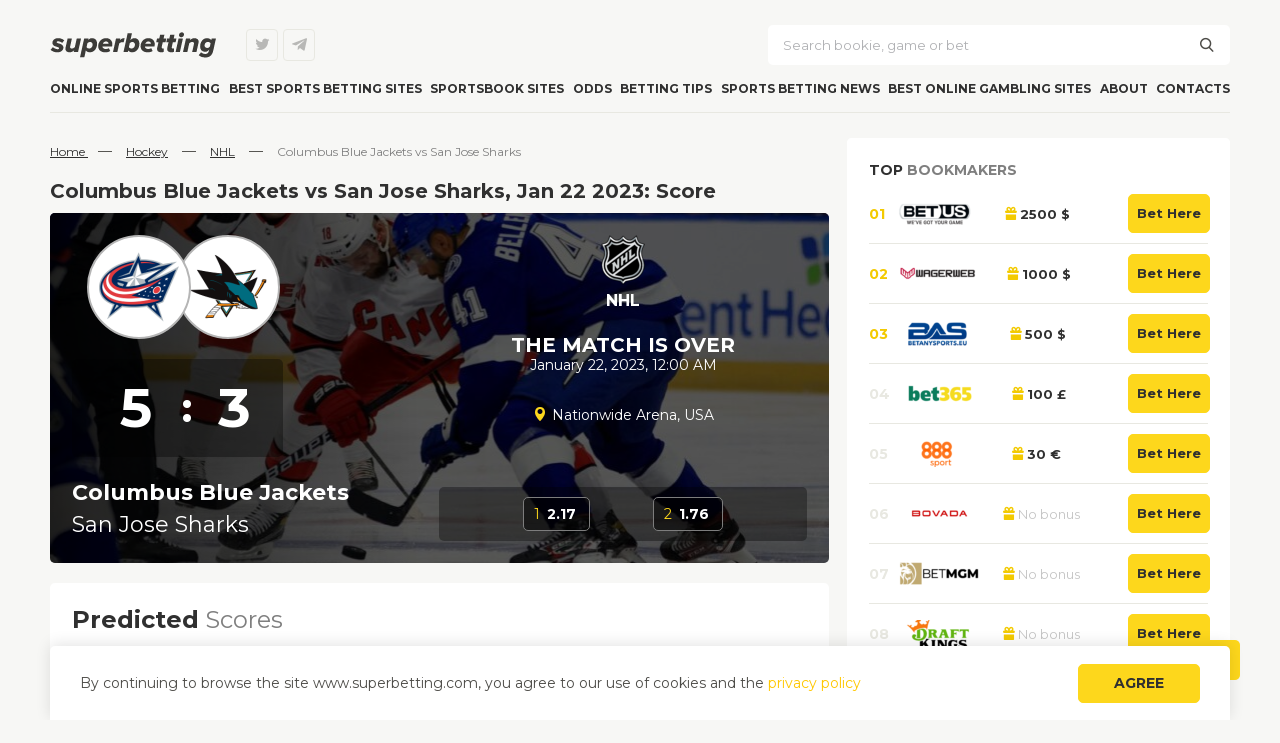

--- FILE ---
content_type: text/html; charset=UTF-8
request_url: https://superbetting.com/event/columbus-blue-jackets-vs-san-jose-sharks-22-01-2023/
body_size: 17664
content:
<!-- DEVELOPMENT & SEO: Darth Werter -->
<!DOCTYPE html>
<html lang="en-US">

<head>
    <meta charset="UTF-8" />
    <meta name="viewport" content="width=device-width" />
    <title>
        Columbus Blue Jackets vs San Jose Sharks, 22.01.2023 - Superbetting    </title>
    <link rel="profile" href="https://gmpg.org/xfn/11" />
    <!--[if lt IE 9]>
<script src="https://superbetting.com/wp-content/themes/sportbet/js/html5.js" type="text/javascript"></script>
<![endif]-->
    <meta name='robots' content='index, follow, max-image-preview:large, max-snippet:-1, max-video-preview:-1' />

	<!-- This site is optimized with the Yoast SEO plugin v22.6 - https://yoast.com/wordpress/plugins/seo/ -->
	<link rel="canonical" href="https://superbetting.com/event/columbus-blue-jackets-vs-san-jose-sharks-22-01-2023/" />
	<meta property="og:locale" content="en_US" />
	<meta property="og:type" content="article" />
	<meta property="og:title" content="Columbus Blue Jackets vs San Jose Sharks, 22.01.2023 - Superbetting" />
	<meta property="og:url" content="https://superbetting.com/event/columbus-blue-jackets-vs-san-jose-sharks-22-01-2023/" />
	<meta property="og:site_name" content="Superbetting" />
	<meta property="article:modified_time" content="2023-01-22T00:06:13+00:00" />
	<meta property="og:image" content="https://superbetting.com/wp-content/uploads/2023/01/event-31872.png" />
	<meta property="og:image:width" content="550" />
	<meta property="og:image:height" content="250" />
	<meta property="og:image:type" content="image/png" />
	<meta name="twitter:card" content="summary_large_image" />
	<script type="application/ld+json" class="yoast-schema-graph">{"@context":"https://schema.org","@graph":[{"@type":"WebPage","@id":"https://superbetting.com/event/columbus-blue-jackets-vs-san-jose-sharks-22-01-2023/","url":"https://superbetting.com/event/columbus-blue-jackets-vs-san-jose-sharks-22-01-2023/","name":"Columbus Blue Jackets vs San Jose Sharks, 22.01.2023 - Superbetting","isPartOf":{"@id":"https://superbetting.com/#website"},"primaryImageOfPage":{"@id":"https://superbetting.com/event/columbus-blue-jackets-vs-san-jose-sharks-22-01-2023/#primaryimage"},"image":{"@id":"https://superbetting.com/event/columbus-blue-jackets-vs-san-jose-sharks-22-01-2023/#primaryimage"},"thumbnailUrl":"https://superbetting.com/wp-content/uploads/2023/01/event-31872.png","datePublished":"2023-01-21T01:51:46+00:00","dateModified":"2023-01-22T00:06:13+00:00","breadcrumb":{"@id":"https://superbetting.com/event/columbus-blue-jackets-vs-san-jose-sharks-22-01-2023/#breadcrumb"},"inLanguage":"en-US","potentialAction":[{"@type":"ReadAction","target":["https://superbetting.com/event/columbus-blue-jackets-vs-san-jose-sharks-22-01-2023/"]}]},{"@type":"ImageObject","inLanguage":"en-US","@id":"https://superbetting.com/event/columbus-blue-jackets-vs-san-jose-sharks-22-01-2023/#primaryimage","url":"https://superbetting.com/wp-content/uploads/2023/01/event-31872.png","contentUrl":"https://superbetting.com/wp-content/uploads/2023/01/event-31872.png","width":550,"height":250},{"@type":"BreadcrumbList","@id":"https://superbetting.com/event/columbus-blue-jackets-vs-san-jose-sharks-22-01-2023/#breadcrumb","itemListElement":[{"@type":"ListItem","position":1,"name":"Home page","item":"https://superbetting.com/"},{"@type":"ListItem","position":2,"name":"Columbus Blue Jackets vs San Jose Sharks, 22.01.2023"}]},{"@type":"WebSite","@id":"https://superbetting.com/#website","url":"https://superbetting.com/","name":"Superbetting","description":"","potentialAction":[{"@type":"SearchAction","target":{"@type":"EntryPoint","urlTemplate":"https://superbetting.com/?s={search_term_string}"},"query-input":"required name=search_term_string"}],"inLanguage":"en-US"}]}</script>
	<!-- / Yoast SEO plugin. -->



<style id='wp-emoji-styles-inline-css' type='text/css'>

	img.wp-smiley, img.emoji {
		display: inline !important;
		border: none !important;
		box-shadow: none !important;
		height: 1em !important;
		width: 1em !important;
		margin: 0 0.07em !important;
		vertical-align: -0.1em !important;
		background: none !important;
		padding: 0 !important;
	}
</style>
<style id='classic-theme-styles-inline-css' type='text/css'>
/*! This file is auto-generated */
.wp-block-button__link{color:#fff;background-color:#32373c;border-radius:9999px;box-shadow:none;text-decoration:none;padding:calc(.667em + 2px) calc(1.333em + 2px);font-size:1.125em}.wp-block-file__button{background:#32373c;color:#fff;text-decoration:none}
</style>
<style id='global-styles-inline-css' type='text/css'>
body{--wp--preset--color--black: #000000;--wp--preset--color--cyan-bluish-gray: #abb8c3;--wp--preset--color--white: #ffffff;--wp--preset--color--pale-pink: #f78da7;--wp--preset--color--vivid-red: #cf2e2e;--wp--preset--color--luminous-vivid-orange: #ff6900;--wp--preset--color--luminous-vivid-amber: #fcb900;--wp--preset--color--light-green-cyan: #7bdcb5;--wp--preset--color--vivid-green-cyan: #00d084;--wp--preset--color--pale-cyan-blue: #8ed1fc;--wp--preset--color--vivid-cyan-blue: #0693e3;--wp--preset--color--vivid-purple: #9b51e0;--wp--preset--gradient--vivid-cyan-blue-to-vivid-purple: linear-gradient(135deg,rgba(6,147,227,1) 0%,rgb(155,81,224) 100%);--wp--preset--gradient--light-green-cyan-to-vivid-green-cyan: linear-gradient(135deg,rgb(122,220,180) 0%,rgb(0,208,130) 100%);--wp--preset--gradient--luminous-vivid-amber-to-luminous-vivid-orange: linear-gradient(135deg,rgba(252,185,0,1) 0%,rgba(255,105,0,1) 100%);--wp--preset--gradient--luminous-vivid-orange-to-vivid-red: linear-gradient(135deg,rgba(255,105,0,1) 0%,rgb(207,46,46) 100%);--wp--preset--gradient--very-light-gray-to-cyan-bluish-gray: linear-gradient(135deg,rgb(238,238,238) 0%,rgb(169,184,195) 100%);--wp--preset--gradient--cool-to-warm-spectrum: linear-gradient(135deg,rgb(74,234,220) 0%,rgb(151,120,209) 20%,rgb(207,42,186) 40%,rgb(238,44,130) 60%,rgb(251,105,98) 80%,rgb(254,248,76) 100%);--wp--preset--gradient--blush-light-purple: linear-gradient(135deg,rgb(255,206,236) 0%,rgb(152,150,240) 100%);--wp--preset--gradient--blush-bordeaux: linear-gradient(135deg,rgb(254,205,165) 0%,rgb(254,45,45) 50%,rgb(107,0,62) 100%);--wp--preset--gradient--luminous-dusk: linear-gradient(135deg,rgb(255,203,112) 0%,rgb(199,81,192) 50%,rgb(65,88,208) 100%);--wp--preset--gradient--pale-ocean: linear-gradient(135deg,rgb(255,245,203) 0%,rgb(182,227,212) 50%,rgb(51,167,181) 100%);--wp--preset--gradient--electric-grass: linear-gradient(135deg,rgb(202,248,128) 0%,rgb(113,206,126) 100%);--wp--preset--gradient--midnight: linear-gradient(135deg,rgb(2,3,129) 0%,rgb(40,116,252) 100%);--wp--preset--font-size--small: 13px;--wp--preset--font-size--medium: 20px;--wp--preset--font-size--large: 36px;--wp--preset--font-size--x-large: 42px;--wp--preset--spacing--20: 0.44rem;--wp--preset--spacing--30: 0.67rem;--wp--preset--spacing--40: 1rem;--wp--preset--spacing--50: 1.5rem;--wp--preset--spacing--60: 2.25rem;--wp--preset--spacing--70: 3.38rem;--wp--preset--spacing--80: 5.06rem;--wp--preset--shadow--natural: 6px 6px 9px rgba(0, 0, 0, 0.2);--wp--preset--shadow--deep: 12px 12px 50px rgba(0, 0, 0, 0.4);--wp--preset--shadow--sharp: 6px 6px 0px rgba(0, 0, 0, 0.2);--wp--preset--shadow--outlined: 6px 6px 0px -3px rgba(255, 255, 255, 1), 6px 6px rgba(0, 0, 0, 1);--wp--preset--shadow--crisp: 6px 6px 0px rgba(0, 0, 0, 1);}:where(.is-layout-flex){gap: 0.5em;}:where(.is-layout-grid){gap: 0.5em;}body .is-layout-flex{display: flex;}body .is-layout-flex{flex-wrap: wrap;align-items: center;}body .is-layout-flex > *{margin: 0;}body .is-layout-grid{display: grid;}body .is-layout-grid > *{margin: 0;}:where(.wp-block-columns.is-layout-flex){gap: 2em;}:where(.wp-block-columns.is-layout-grid){gap: 2em;}:where(.wp-block-post-template.is-layout-flex){gap: 1.25em;}:where(.wp-block-post-template.is-layout-grid){gap: 1.25em;}.has-black-color{color: var(--wp--preset--color--black) !important;}.has-cyan-bluish-gray-color{color: var(--wp--preset--color--cyan-bluish-gray) !important;}.has-white-color{color: var(--wp--preset--color--white) !important;}.has-pale-pink-color{color: var(--wp--preset--color--pale-pink) !important;}.has-vivid-red-color{color: var(--wp--preset--color--vivid-red) !important;}.has-luminous-vivid-orange-color{color: var(--wp--preset--color--luminous-vivid-orange) !important;}.has-luminous-vivid-amber-color{color: var(--wp--preset--color--luminous-vivid-amber) !important;}.has-light-green-cyan-color{color: var(--wp--preset--color--light-green-cyan) !important;}.has-vivid-green-cyan-color{color: var(--wp--preset--color--vivid-green-cyan) !important;}.has-pale-cyan-blue-color{color: var(--wp--preset--color--pale-cyan-blue) !important;}.has-vivid-cyan-blue-color{color: var(--wp--preset--color--vivid-cyan-blue) !important;}.has-vivid-purple-color{color: var(--wp--preset--color--vivid-purple) !important;}.has-black-background-color{background-color: var(--wp--preset--color--black) !important;}.has-cyan-bluish-gray-background-color{background-color: var(--wp--preset--color--cyan-bluish-gray) !important;}.has-white-background-color{background-color: var(--wp--preset--color--white) !important;}.has-pale-pink-background-color{background-color: var(--wp--preset--color--pale-pink) !important;}.has-vivid-red-background-color{background-color: var(--wp--preset--color--vivid-red) !important;}.has-luminous-vivid-orange-background-color{background-color: var(--wp--preset--color--luminous-vivid-orange) !important;}.has-luminous-vivid-amber-background-color{background-color: var(--wp--preset--color--luminous-vivid-amber) !important;}.has-light-green-cyan-background-color{background-color: var(--wp--preset--color--light-green-cyan) !important;}.has-vivid-green-cyan-background-color{background-color: var(--wp--preset--color--vivid-green-cyan) !important;}.has-pale-cyan-blue-background-color{background-color: var(--wp--preset--color--pale-cyan-blue) !important;}.has-vivid-cyan-blue-background-color{background-color: var(--wp--preset--color--vivid-cyan-blue) !important;}.has-vivid-purple-background-color{background-color: var(--wp--preset--color--vivid-purple) !important;}.has-black-border-color{border-color: var(--wp--preset--color--black) !important;}.has-cyan-bluish-gray-border-color{border-color: var(--wp--preset--color--cyan-bluish-gray) !important;}.has-white-border-color{border-color: var(--wp--preset--color--white) !important;}.has-pale-pink-border-color{border-color: var(--wp--preset--color--pale-pink) !important;}.has-vivid-red-border-color{border-color: var(--wp--preset--color--vivid-red) !important;}.has-luminous-vivid-orange-border-color{border-color: var(--wp--preset--color--luminous-vivid-orange) !important;}.has-luminous-vivid-amber-border-color{border-color: var(--wp--preset--color--luminous-vivid-amber) !important;}.has-light-green-cyan-border-color{border-color: var(--wp--preset--color--light-green-cyan) !important;}.has-vivid-green-cyan-border-color{border-color: var(--wp--preset--color--vivid-green-cyan) !important;}.has-pale-cyan-blue-border-color{border-color: var(--wp--preset--color--pale-cyan-blue) !important;}.has-vivid-cyan-blue-border-color{border-color: var(--wp--preset--color--vivid-cyan-blue) !important;}.has-vivid-purple-border-color{border-color: var(--wp--preset--color--vivid-purple) !important;}.has-vivid-cyan-blue-to-vivid-purple-gradient-background{background: var(--wp--preset--gradient--vivid-cyan-blue-to-vivid-purple) !important;}.has-light-green-cyan-to-vivid-green-cyan-gradient-background{background: var(--wp--preset--gradient--light-green-cyan-to-vivid-green-cyan) !important;}.has-luminous-vivid-amber-to-luminous-vivid-orange-gradient-background{background: var(--wp--preset--gradient--luminous-vivid-amber-to-luminous-vivid-orange) !important;}.has-luminous-vivid-orange-to-vivid-red-gradient-background{background: var(--wp--preset--gradient--luminous-vivid-orange-to-vivid-red) !important;}.has-very-light-gray-to-cyan-bluish-gray-gradient-background{background: var(--wp--preset--gradient--very-light-gray-to-cyan-bluish-gray) !important;}.has-cool-to-warm-spectrum-gradient-background{background: var(--wp--preset--gradient--cool-to-warm-spectrum) !important;}.has-blush-light-purple-gradient-background{background: var(--wp--preset--gradient--blush-light-purple) !important;}.has-blush-bordeaux-gradient-background{background: var(--wp--preset--gradient--blush-bordeaux) !important;}.has-luminous-dusk-gradient-background{background: var(--wp--preset--gradient--luminous-dusk) !important;}.has-pale-ocean-gradient-background{background: var(--wp--preset--gradient--pale-ocean) !important;}.has-electric-grass-gradient-background{background: var(--wp--preset--gradient--electric-grass) !important;}.has-midnight-gradient-background{background: var(--wp--preset--gradient--midnight) !important;}.has-small-font-size{font-size: var(--wp--preset--font-size--small) !important;}.has-medium-font-size{font-size: var(--wp--preset--font-size--medium) !important;}.has-large-font-size{font-size: var(--wp--preset--font-size--large) !important;}.has-x-large-font-size{font-size: var(--wp--preset--font-size--x-large) !important;}
.wp-block-navigation a:where(:not(.wp-element-button)){color: inherit;}
:where(.wp-block-post-template.is-layout-flex){gap: 1.25em;}:where(.wp-block-post-template.is-layout-grid){gap: 1.25em;}
:where(.wp-block-columns.is-layout-flex){gap: 2em;}:where(.wp-block-columns.is-layout-grid){gap: 2em;}
.wp-block-pullquote{font-size: 1.5em;line-height: 1.6;}
</style>
<link data-minify="1" rel='stylesheet' id='main-style.css-css' href='https://superbetting.com/wp-content/cache/min/1/wp-content/themes/sportbet/styles/main.css?ver=1761223582' type='text/css' media='all' />
<link data-minify="1" rel='stylesheet' id='offers-widget-css-css' href='https://superbetting.com/wp-content/cache/min/1/wp-content/themes/sportbet/styles/widgets/offers-widget.css?ver=1761223582' type='text/css' media='all' />
<link data-minify="1" rel='stylesheet' id='socials-widget-css-css' href='https://superbetting.com/wp-content/cache/min/1/wp-content/themes/sportbet/styles/widgets/socials-widget.css?ver=1761223582' type='text/css' media='all' />
<link data-minify="1" rel='stylesheet' id='event-widget-css-css' href='https://superbetting.com/wp-content/cache/min/1/wp-content/themes/sportbet/styles/widgets/events-widget.css?ver=1761223582' type='text/css' media='all' />
<link data-minify="1" rel='stylesheet' id='review-widget-css-css' href='https://superbetting.com/wp-content/cache/min/1/wp-content/themes/sportbet/styles/widgets/reviews-widget.css?ver=1761223582' type='text/css' media='all' />
<link data-minify="1" rel='stylesheet' id='swiper-css-css' href='https://superbetting.com/wp-content/cache/min/1/wp-content/themes/sportbet/styles/swiper-bundle.min.css?ver=1761223582' type='text/css' media='all' />
<link data-minify="1" rel='stylesheet' id='breadcrumbs-css-css' href='https://superbetting.com/wp-content/cache/min/1/wp-content/themes/sportbet/styles/parts/breadcrumbs.css?ver=1761223585' type='text/css' media='all' />
<link data-minify="1" rel='stylesheet' id='table-css-css' href='https://superbetting.com/wp-content/cache/min/1/wp-content/themes/sportbet/styles/parts/table.css?ver=1761223585' type='text/css' media='all' />
<link data-minify="1" rel='stylesheet' id='single-global-css-css' href='https://superbetting.com/wp-content/cache/min/1/wp-content/themes/sportbet/styles/single/single-global.css?ver=1761223586' type='text/css' media='all' />
<link data-minify="1" rel='stylesheet' id='single-event-css-css' href='https://superbetting.com/wp-content/cache/min/1/wp-content/themes/sportbet/styles/single/single-event.css?ver=1761223667' type='text/css' media='all' />
<link data-minify="1" rel='stylesheet' id='bk-top-widget-css-css' href='https://superbetting.com/wp-content/cache/min/1/wp-content/themes/sportbet/styles/widgets/bk-top.css?ver=1761223582' type='text/css' media='all' />
<link data-minify="1" rel='stylesheet' id='countries-widget-css-css' href='https://superbetting.com/wp-content/cache/min/1/wp-content/themes/sportbet/styles/widgets/list-countries.css?ver=1761223582' type='text/css' media='all' />
<link data-minify="1" rel='stylesheet' id='comments-css-css' href='https://superbetting.com/wp-content/cache/min/1/wp-content/themes/sportbet/styles/single/comments.css?ver=1761223586' type='text/css' media='all' />
<link data-minify="1" rel='stylesheet' id='captcha-css' href='https://superbetting.com/wp-content/cache/min/1/wp-content/themes/sportbet/styles/captcha.css?ver=1761223586' type='text/css' media='all' />
<link data-minify="1" rel='stylesheet' id='related-css-css' href='https://superbetting.com/wp-content/cache/min/1/wp-content/themes/sportbet/styles/parts/related.css?ver=1761223586' type='text/css' media='all' />
<link data-minify="1" rel='stylesheet' id='bonuses-css-css' href='https://superbetting.com/wp-content/cache/min/1/wp-content/themes/sportbet/styles/parts/bonuses.css?ver=1761223586' type='text/css' media='all' />
<link data-minify="1" rel='stylesheet' id='steps-css-css' href='https://superbetting.com/wp-content/cache/min/1/wp-content/themes/sportbet/styles/parts/pac.css?ver=1761223586' type='text/css' media='all' />
<link data-minify="1" rel='stylesheet' id='pac-css-css' href='https://superbetting.com/wp-content/cache/min/1/wp-content/themes/sportbet/styles/parts/steps.css?ver=1761223586' type='text/css' media='all' />
<link data-minify="1" rel='stylesheet' id='cta-block-css-css' href='https://superbetting.com/wp-content/cache/min/1/wp-content/themes/sportbet/styles/parts/cta-block.css?ver=1761223586' type='text/css' media='all' />
<link data-minify="1" rel='stylesheet' id='bk-contacts-css-css' href='https://superbetting.com/wp-content/cache/min/1/wp-content/themes/sportbet/styles/parts/bk-contacts.css?ver=1761223586' type='text/css' media='all' />
<script type="text/javascript" src="https://superbetting.com/wp-includes/js/jquery/jquery.min.js?ver=3.7.1" id="jquery-core-js"></script>
<script type="text/javascript" src="https://superbetting.com/wp-includes/js/jquery/jquery-migrate.min.js?ver=3.4.1" id="jquery-migrate-js" data-rocket-defer defer></script>
<link rel="https://api.w.org/" href="https://superbetting.com/wp-json/" />
<link rel="alternate" type="application/json+oembed" href="https://superbetting.com/wp-json/oembed/1.0/embed?url=https%3A%2F%2Fsuperbetting.com%2Fevent%2Fcolumbus-blue-jackets-vs-san-jose-sharks-22-01-2023%2F" />
<link rel="alternate" type="text/xml+oembed" href="https://superbetting.com/wp-json/oembed/1.0/embed?url=https%3A%2F%2Fsuperbetting.com%2Fevent%2Fcolumbus-blue-jackets-vs-san-jose-sharks-22-01-2023%2F&#038;format=xml" />

            <script type="text/javascript">
                window.wp_data = {"ajax_url":"https:\/\/superbetting.com\/wp-admin\/admin-ajax.php"};
                var PC = false; var TABLET = false; var MOBILE_MID = false; var MOBILE_MID_2 = false; var MOBILE_MIN = false;
                if (window.matchMedia('(min-width: 1025px)').matches) {
                    PC = true;
                }
                if (window.matchMedia('(max-width: 1024px)').matches) {
                    TABLET = true;
                } 
                if (window.matchMedia('(max-width: 768px)').matches) {
                    MOBILE_MID = true;
                }
                if (window.matchMedia('(max-width: 650px)').matches) {
                    MOBILE_MID_2 = true;
                }
                if (window.matchMedia('(max-width: 450px)').matches) {
                    MOBILE_MIN = true;
                }
				
				function show_ajax_content(id, tax, iso, type, block) {
					jQuery.ajax({
						type: "POST",
						complete: function() {
							jQuery(block).css('opacity',1);
						},
						url: window.wp_data.ajax_url,
						data : {
							action : 'show_ajax_content', 
							id : id, 
							tax : tax, 
							iso : iso,
							type : type,
						},
						success: function (data) {
							jQuery(block).html(data);
						}
					});
				}				
				
            </script>
        		<style>
			.class-lqip {
				background-color: grey;
				-moz-height: calc(50vw *250 /550) !important;
				aspect-ratio: 550 /250;
				object-fit: cover;
			}

			@media (max-width: 480px) {
				.class-lqip {
					-moz-height: calc(100vw *250 /550) !important;
					aspect-ratio: 550 /250;
				}
			}
		</style>
		<link rel="icon" href="https://superbetting.com/wp-content/uploads/2020/07/favicon.png" sizes="32x32" />
<link rel="icon" href="https://superbetting.com/wp-content/uploads/2020/07/favicon.png" sizes="192x192" />
<link rel="apple-touch-icon" href="https://superbetting.com/wp-content/uploads/2020/07/favicon.png" />
<meta name="msapplication-TileImage" content="https://superbetting.com/wp-content/uploads/2020/07/favicon.png" />
<noscript><style id="rocket-lazyload-nojs-css">.rll-youtube-player, [data-lazy-src]{display:none !important;}</style></noscript>    <link rel="preload" href="/wp-content/themes/sportbet/fonts/Sportbet.ttf" as="font" type="font/ttf" crossorigin />

    <!-- Global site tag (gtag.js) - Google Analytics -->
    <script async src="https://www.googletagmanager.com/gtag/js?id=G-REKEXX4REQ"></script>
    <script>
        window.dataLayer = window.dataLayer || [];
        function gtag() { dataLayer.push(arguments); }
        gtag('js', new Date());
        gtag('config', 'G-REKEXX4REQ');
    </script>

    <script type="text/javascript">
        var fired = false;

        window.addEventListener('scroll', loadScripts);
        window.addEventListener('click', loadScripts);
        window.addEventListener('mousemove', loadScripts);
        function loadScripts() {
            if (!fired) {
                setTimeout(function () {

                    //--- Yandex ---//
                    (function (m, e, t, r, i, k, a) {
                        m[i] = m[i] || function () { (m[i].a = m[i].a || []).push(arguments) };
                        m[i].l = 1 * new Date(); k = e.createElement(t), a = e.getElementsByTagName(t)[0], k.async = 1, k.src = r, a.parentNode.insertBefore(k, a)
                    })
                        (window, document, "script", "https://mc.yandex.ru/metrika/tag.js", "ym");

                    ym(87228025, "init", {
                        clickmap: true,
                        trackLinks: true,
                        accurateTrackBounce: true,
                        webvisor: true
                    });
                }, 500);
            }
            fired = true;
            window.removeEventListener('scroll', loadScripts);
            window.removeEventListener('click', loadScripts);
            window.removeEventListener('mousemove', loadScripts);
        };    
    </script>
<style id="wpr-lazyload-bg-container"></style><style id="wpr-lazyload-bg-exclusion"></style>
<noscript>
<style id="wpr-lazyload-bg-nostyle"></style>
</noscript>
<script type="application/javascript">const rocket_pairs = []; const rocket_excluded_pairs = [];</script><meta name="generator" content="WP Rocket 3.19.4" data-wpr-features="wpr_lazyload_css_bg_img wpr_defer_js wpr_minify_js wpr_lazyload_images wpr_minify_css wpr_host_fonts_locally wpr_desktop" /></head>

<body class="event-template-default single single-event postid-31872">
    <noscript>
        <div><img src="https://mc.yandex.ru/watch/66932287" alt="" /></div>
    </noscript>
    <div data-rocket-location-hash="b889d9b8ba7647da3ac8022f42d4fb15" class="site-box">
        <header data-rocket-location-hash="376287218b6ead3b5b6fc67b7e0c0376">
            <div data-rocket-location-hash="7fc2137eb3c5f5924a68bbb540616a2a" class="site-logo">
                <a href="https://superbetting.com/"
                    title="Superbetting" rel="home">
                    <img src="data:image/svg+xml,%3Csvg%20xmlns='http://www.w3.org/2000/svg'%20viewBox='0%200%200%200'%3E%3C/svg%3E" alt="logo superbetting" data-lazy-src="/wp-content/themes/sportbet/images/logo.svg" /><noscript><img src="/wp-content/themes/sportbet/images/logo.svg" alt="logo superbetting" /></noscript>
                </a>
            </div>
            <div data-rocket-location-hash="83d38b80167ca32718ad2fc5e70aeed4" class="header-toggle"></div>
            <div data-rocket-location-hash="10abb18e684c1d0c90438561edc01122" class="site-socials header-socials">
                <a href="https://twitter.com/By_Superbetting" rel="nofollow noopener" target="_blank" class="twitter"></a>
<a href="https://t.me/superbetting_com" rel="nofollow noopener" target="_blank" class="telegram"></a>            </div>
            <div data-rocket-location-hash="2cb7f025633ca76b0f8744a5a87ef7f8" class="site-search">
                <form role="search" method="get" id="searchform" action="https://superbetting.com/">
	<input type="text" value="" name="s" id="s"
		placeholder="Search bookie, game or bet" />
	<label class="search-submit" for="searchsubmit"></label>
	<input type="submit" value="" id="searchsubmit" />
</form>            </div>
            <div data-rocket-location-hash="7bcc6585fba79db5cf4d6aa72309b6b7" class="site-user-area"><a href="#" class="btn">Log in</a></div>
            <nav class="site-navigation">
                <div class="menu-main-menu-container"><ul id="menu-main-menu" class="menu"><li id="menu-item-378" class="menu-item menu-item-type-post_type menu-item-object-page menu-item-home menu-item-378"><a href="https://superbetting.com/">Online Sports Betting</a></li>
<li id="menu-item-456" class="menu-item menu-item-type-taxonomy menu-item-object-category menu-item-has-children menu-item-456"><a href="https://superbetting.com/bookmakers/">Best Sports betting sites</a>
<ul class="sub-menu">
	<li id="menu-item-263" class="menu-item menu-item-type-taxonomy menu-item-object-category menu-item-has-children menu-item-263"><a href="https://superbetting.com/bookmakers/">Worldwide</a>
	<ul class="sub-menu">
		<li id="menu-item-12807" class="menu-item menu-item-type-taxonomy menu-item-object-countries menu-item-12807"><a href="https://superbetting.com/countries/canada/">Canada</a></li>
		<li id="menu-item-407" class="menu-item menu-item-type-taxonomy menu-item-object-countries menu-item-407"><a href="https://superbetting.com/countries/united-kindom/">UK</a></li>
		<li id="menu-item-406" class="menu-item menu-item-type-taxonomy menu-item-object-countries menu-item-406"><a href="https://superbetting.com/countries/mexico/">Mexico</a></li>
		<li id="menu-item-405" class="menu-item menu-item-type-taxonomy menu-item-object-countries menu-item-405"><a href="https://superbetting.com/countries/european/">Europe</a></li>
		<li id="menu-item-404" class="menu-item menu-item-type-taxonomy menu-item-object-countries menu-item-404"><a href="https://superbetting.com/countries/asia/">Asia</a></li>
		<li id="menu-item-403" class="menu-item menu-item-type-taxonomy menu-item-object-countries menu-item-403"><a href="https://superbetting.com/countries/africa/">Africa</a></li>
		<li id="menu-item-12810" class="menu-item menu-item-type-taxonomy menu-item-object-countries menu-item-12810"><a href="https://superbetting.com/countries/austria/">Austria</a></li>
		<li id="menu-item-12811" class="menu-item menu-item-type-taxonomy menu-item-object-countries menu-item-12811"><a href="https://superbetting.com/countries/belgium/">Belgium</a></li>
		<li id="menu-item-12812" class="menu-item menu-item-type-taxonomy menu-item-object-countries menu-item-12812"><a href="https://superbetting.com/countries/denmark/">Denmark</a></li>
		<li id="menu-item-12808" class="menu-item menu-item-type-taxonomy menu-item-object-countries menu-item-12808"><a href="https://superbetting.com/countries/estonia/">Estonia</a></li>
		<li id="menu-item-12809" class="menu-item menu-item-type-taxonomy menu-item-object-countries menu-item-12809"><a href="https://superbetting.com/countries/france/">France</a></li>
		<li id="menu-item-12813" class="menu-item menu-item-type-taxonomy menu-item-object-countries menu-item-12813"><a href="https://superbetting.com/countries/finland/">Finland</a></li>
		<li id="menu-item-12814" class="menu-item menu-item-type-taxonomy menu-item-object-countries menu-item-12814"><a href="https://superbetting.com/countries/germany/">Germany</a></li>
		<li id="menu-item-12815" class="menu-item menu-item-type-taxonomy menu-item-object-countries menu-item-12815"><a href="https://superbetting.com/countries/gibraltar/">Gibraltar</a></li>
		<li id="menu-item-12816" class="menu-item menu-item-type-taxonomy menu-item-object-countries menu-item-12816"><a href="https://superbetting.com/countries/italy/">Italy</a></li>
		<li id="menu-item-12817" class="menu-item menu-item-type-taxonomy menu-item-object-countries menu-item-12817"><a href="https://superbetting.com/countries/malta/">Malta</a></li>
		<li id="menu-item-12818" class="menu-item menu-item-type-taxonomy menu-item-object-countries menu-item-12818"><a href="https://superbetting.com/countries/netherlands/">Netherlands</a></li>
		<li id="menu-item-12819" class="menu-item menu-item-type-taxonomy menu-item-object-countries menu-item-12819"><a href="https://superbetting.com/countries/ireland/">Ireland</a></li>
		<li id="menu-item-12820" class="menu-item menu-item-type-taxonomy menu-item-object-countries menu-item-12820"><a href="https://superbetting.com/countries/poland/">Poland</a></li>
		<li id="menu-item-12821" class="menu-item menu-item-type-taxonomy menu-item-object-countries menu-item-12821"><a href="https://superbetting.com/countries/romania/">Romania</a></li>
	</ul>
</li>
	<li id="menu-item-17056" class="menu-item menu-item-type-taxonomy menu-item-object-countries menu-item-has-children menu-item-17056"><a href="https://superbetting.com/countries/usa/">USA</a>
	<ul class="sub-menu">
		<li id="menu-item-23430" class="menu-item menu-item-type-taxonomy menu-item-object-category menu-item-23430"><a href="https://superbetting.com/states/alabama/">Alabama</a></li>
		<li id="menu-item-4011" class="menu-item menu-item-type-taxonomy menu-item-object-category menu-item-4011"><a href="https://superbetting.com/states/arizona/">Arizona</a></li>
		<li id="menu-item-4012" class="menu-item menu-item-type-taxonomy menu-item-object-category menu-item-4012"><a href="https://superbetting.com/states/florida/">Florida</a></li>
		<li id="menu-item-4865" class="menu-item menu-item-type-taxonomy menu-item-object-category menu-item-4865"><a href="https://superbetting.com/states/colorado/">Colorado</a></li>
		<li id="menu-item-23138" class="menu-item menu-item-type-taxonomy menu-item-object-category menu-item-23138"><a href="https://superbetting.com/states/delaware/">Delaware</a></li>
		<li id="menu-item-4013" class="menu-item menu-item-type-taxonomy menu-item-object-category menu-item-4013"><a href="https://superbetting.com/states/maryland/">Maryland</a></li>
		<li id="menu-item-23472" class="menu-item menu-item-type-taxonomy menu-item-object-category menu-item-23472"><a href="https://superbetting.com/states/montana/">Montana</a></li>
		<li id="menu-item-4551" class="menu-item menu-item-type-taxonomy menu-item-object-category menu-item-4551"><a href="https://superbetting.com/states/michigan/">Michigan</a></li>
		<li id="menu-item-23284" class="menu-item menu-item-type-taxonomy menu-item-object-category menu-item-23284"><a href="https://superbetting.com/states/mississippi/">Mississippi</a></li>
		<li id="menu-item-23392" class="menu-item menu-item-type-taxonomy menu-item-object-category menu-item-23392"><a href="https://superbetting.com/states/pa/">Pennsylvania</a></li>
		<li id="menu-item-13080" class="menu-item menu-item-type-taxonomy menu-item-object-category menu-item-13080"><a href="https://superbetting.com/states/nevada/">Nevada</a></li>
		<li id="menu-item-21449" class="menu-item menu-item-type-taxonomy menu-item-object-category menu-item-21449"><a href="https://superbetting.com/states/nj/">New Jersey</a></li>
		<li id="menu-item-23409" class="menu-item menu-item-type-taxonomy menu-item-object-category menu-item-23409"><a href="https://superbetting.com/states/ny/">NY</a></li>
		<li id="menu-item-23102" class="menu-item menu-item-type-taxonomy menu-item-object-category menu-item-23102"><a href="https://superbetting.com/states/nebraska/">Nebraska</a></li>
		<li id="menu-item-23404" class="menu-item menu-item-type-taxonomy menu-item-object-category menu-item-23404"><a href="https://superbetting.com/states/tennessee/">Tennessee</a></li>
		<li id="menu-item-12778" class="menu-item menu-item-type-taxonomy menu-item-object-category menu-item-12778"><a href="https://superbetting.com/states/texas/">Texas</a></li>
		<li id="menu-item-23476" class="menu-item menu-item-type-taxonomy menu-item-object-category menu-item-23476"><a href="https://superbetting.com/states/kansas/">Kansas</a></li>
		<li id="menu-item-23426" class="menu-item menu-item-type-taxonomy menu-item-object-category menu-item-23426"><a href="https://superbetting.com/states/kentucky/">Kentucky</a></li>
		<li id="menu-item-4010" class="menu-item menu-item-type-taxonomy menu-item-object-category menu-item-4010"><a href="https://superbetting.com/states/oregon/">Oregon</a></li>
		<li id="menu-item-23032" class="menu-item menu-item-type-taxonomy menu-item-object-category menu-item-23032"><a href="https://superbetting.com/states/indiana/">Indiana</a></li>
		<li id="menu-item-4613" class="menu-item menu-item-type-taxonomy menu-item-object-category menu-item-4613"><a href="https://superbetting.com/states/illinois/">Illinois</a></li>
		<li id="menu-item-12981" class="menu-item menu-item-type-taxonomy menu-item-object-category menu-item-12981"><a href="https://superbetting.com/states/virginia/">Virginia</a></li>
		<li id="menu-item-23481" class="menu-item menu-item-type-taxonomy menu-item-object-category menu-item-23481"><a href="https://superbetting.com/states/west-virginia/">West Virginia</a></li>
		<li id="menu-item-20553" class="menu-item menu-item-type-taxonomy menu-item-object-category menu-item-20553"><a href="https://superbetting.com/louisiana-sports-betting/">Louisiana</a></li>
		<li id="menu-item-4808" class="menu-item menu-item-type-taxonomy menu-item-object-category menu-item-4808"><a href="https://superbetting.com/states/iowa/">Iowa</a></li>
	</ul>
</li>
	<li id="menu-item-409" class="menu-item menu-item-type-custom menu-item-object-custom menu-item-has-children menu-item-409"><a href="#">By Sport</a>
	<ul class="sub-menu">
		<li id="menu-item-595" class="menu-item menu-item-type-taxonomy menu-item-object-sport menu-item-has-children menu-item-595"><a href="https://superbetting.com/bookmakers/football/">Football Betting</a>
		<ul class="sub-menu">
			<li id="menu-item-12822" class="menu-item menu-item-type-taxonomy menu-item-object-sport menu-item-12822"><a href="https://superbetting.com/bookmakers/football/nfl/">NFL Betting Sites</a></li>
			<li id="menu-item-2656" class="menu-item menu-item-type-taxonomy menu-item-object-sport menu-item-2656"><a href="https://superbetting.com/bookmakers/football/ncaaf/">Best College Football Betting Site</a></li>
			<li id="menu-item-12882" class="menu-item menu-item-type-taxonomy menu-item-object-sport menu-item-12882"><a href="https://superbetting.com/bookmakers/football/super-bowl/">Super Bowl Betting Sites</a></li>
		</ul>
</li>
		<li id="menu-item-596" class="menu-item menu-item-type-taxonomy menu-item-object-sport menu-item-has-children menu-item-596"><a href="https://superbetting.com/bookmakers/basketball/">Basketball Betting</a>
		<ul class="sub-menu">
			<li id="menu-item-2094" class="menu-item menu-item-type-taxonomy menu-item-object-sport menu-item-2094"><a href="https://superbetting.com/bookmakers/basketball/nba/">Betting on NBA Games With High Odds</a></li>
			<li id="menu-item-12823" class="menu-item menu-item-type-taxonomy menu-item-object-sport menu-item-12823"><a href="https://superbetting.com/bookmakers/basketball/ncaab/">NCAAB Betting Sites</a></li>
		</ul>
</li>
		<li id="menu-item-597" class="menu-item menu-item-type-taxonomy menu-item-object-sport menu-item-has-children menu-item-597"><a href="https://superbetting.com/bookmakers/baseball/">Baseball Betting</a>
		<ul class="sub-menu">
			<li id="menu-item-12824" class="menu-item menu-item-type-taxonomy menu-item-object-sport menu-item-12824"><a href="https://superbetting.com/bookmakers/baseball/mlb/">Best Sites for MLB Betting</a></li>
		</ul>
</li>
		<li id="menu-item-598" class="menu-item menu-item-type-taxonomy menu-item-object-sport menu-item-598"><a href="https://superbetting.com/bookmakers/soccer/">Soccer Betting</a></li>
		<li id="menu-item-599" class="menu-item menu-item-type-taxonomy menu-item-object-sport menu-item-599"><a href="https://superbetting.com/bookmakers/tennis/">Tennis Betting</a></li>
		<li id="menu-item-600" class="menu-item menu-item-type-taxonomy menu-item-object-sport menu-item-600"><a href="https://superbetting.com/bookmakers/golf/">Golf Betting</a></li>
		<li id="menu-item-2090" class="menu-item menu-item-type-taxonomy menu-item-object-sport menu-item-2090"><a href="https://superbetting.com/bookmakers/boxing/">Boxing Betting</a></li>
		<li id="menu-item-12825" class="menu-item menu-item-type-taxonomy menu-item-object-sport menu-item-12825"><a href="https://superbetting.com/bookmakers/bandy/">Bandy Betting</a></li>
		<li id="menu-item-36870" class="menu-item menu-item-type-taxonomy menu-item-object-sport menu-item-36870"><a href="https://superbetting.com/bookmakers/cricket-betting/">Cricket betting</a></li>
		<li id="menu-item-36871" class="menu-item menu-item-type-taxonomy menu-item-object-sport menu-item-36871"><a href="https://superbetting.com/bookmakers/cycling/">Cycling Betting</a></li>
		<li id="menu-item-12826" class="menu-item menu-item-type-taxonomy menu-item-object-sport menu-item-has-children menu-item-12826"><a href="https://superbetting.com/bookmakers/esports/">Esports Betting</a>
		<ul class="sub-menu">
			<li id="menu-item-13211" class="menu-item menu-item-type-taxonomy menu-item-object-sport menu-item-13211"><a href="https://superbetting.com/bookmakers/esports/csgo/">CS:GO Betting</a></li>
			<li id="menu-item-13224" class="menu-item menu-item-type-taxonomy menu-item-object-sport menu-item-13224"><a href="https://superbetting.com/bookmakers/esports/dota-2/">DOTA 2 Betting</a></li>
			<li id="menu-item-20772" class="menu-item menu-item-type-taxonomy menu-item-object-sport menu-item-20772"><a href="https://superbetting.com/bookmakers/esports/fortnite-wagers/">Best Fortnite Tournament Betting</a></li>
			<li id="menu-item-22310" class="menu-item menu-item-type-taxonomy menu-item-object-sport menu-item-22310"><a href="https://superbetting.com/bookmakers/esports/valorant/">Valorant Betting</a></li>
			<li id="menu-item-23133" class="menu-item menu-item-type-taxonomy menu-item-object-sport menu-item-23133"><a href="https://superbetting.com/bookmakers/esports/call-of-duty/">Call of Duty Betting</a></li>
		</ul>
</li>
		<li id="menu-item-37578" class="menu-item menu-item-type-taxonomy menu-item-object-sport menu-item-has-children menu-item-37578"><a href="https://superbetting.com/bookmakers/mma/">MMA Betting</a>
		<ul class="sub-menu">
			<li id="menu-item-2093" class="menu-item menu-item-type-taxonomy menu-item-object-sport menu-item-2093"><a href="https://superbetting.com/bookmakers/ufc/">UFC Betting</a></li>
		</ul>
</li>
		<li id="menu-item-2659" class="menu-item menu-item-type-custom menu-item-object-custom menu-item-has-children menu-item-2659"><a href="#">Racing Betting</a>
		<ul class="sub-menu">
			<li id="menu-item-2092" class="menu-item menu-item-type-taxonomy menu-item-object-sport menu-item-2092"><a href="https://superbetting.com/bookmakers/formula-1/">Formula 1 Betting Sites</a></li>
			<li id="menu-item-2657" class="menu-item menu-item-type-taxonomy menu-item-object-sport menu-item-2657"><a href="https://superbetting.com/bookmakers/nascar/">NASCAR Betting Sites</a></li>
			<li id="menu-item-12827" class="menu-item menu-item-type-taxonomy menu-item-object-sport menu-item-12827"><a href="https://superbetting.com/bookmakers/horse-racing/">Horse Racing Betting Sites</a></li>
			<li id="menu-item-36872" class="menu-item menu-item-type-taxonomy menu-item-object-sport menu-item-36872"><a href="https://superbetting.com/bookmakers/motorsport/">Motorsport Betting</a></li>
		</ul>
</li>
		<li id="menu-item-37258" class="menu-item menu-item-type-taxonomy menu-item-object-sport menu-item-has-children menu-item-37258"><a href="https://superbetting.com/bookmakers/hockey/">Hockey Betting</a>
		<ul class="sub-menu">
			<li id="menu-item-2095" class="menu-item menu-item-type-taxonomy menu-item-object-sport menu-item-2095"><a href="https://superbetting.com/bookmakers/nhl/">NHL Betting</a></li>
		</ul>
</li>
		<li id="menu-item-36740" class="menu-item menu-item-type-taxonomy menu-item-object-sport menu-item-36740"><a href="https://superbetting.com/bookmakers/volleyball/">Volleyball Betting</a></li>
	</ul>
</li>
	<li id="menu-item-416" class="menu-item menu-item-type-custom menu-item-object-custom menu-item-has-children menu-item-416"><a href="#">By deposit</a>
	<ul class="sub-menu">
		<li id="menu-item-4030" class="menu-item menu-item-type-custom menu-item-object-custom menu-item-4030"><a href="https://superbetting.com/payment/bitcoin/">Bitcoin</a></li>
		<li id="menu-item-4777" class="menu-item menu-item-type-custom menu-item-object-custom menu-item-4777"><a href="https://superbetting.com/payment/cirrus/">Cirrus</a></li>
		<li id="menu-item-419" class="menu-item menu-item-type-taxonomy menu-item-object-payment menu-item-419"><a href="https://superbetting.com/payment/paypal/">PayPal</a></li>
		<li id="menu-item-418" class="menu-item menu-item-type-taxonomy menu-item-object-payment menu-item-418"><a href="https://superbetting.com/payment/instadebit/">InstaDebit</a></li>
		<li id="menu-item-417" class="menu-item menu-item-type-taxonomy menu-item-object-payment menu-item-417"><a href="https://superbetting.com/payment/ecopayz/">Ecopayz</a></li>
		<li id="menu-item-421" class="menu-item menu-item-type-taxonomy menu-item-object-payment menu-item-421"><a href="https://superbetting.com/payment/skrill/">Skrill</a></li>
		<li id="menu-item-4175" class="menu-item menu-item-type-custom menu-item-object-custom menu-item-4175"><a href="https://superbetting.com/payment/neteller/">Neteller</a></li>
		<li id="menu-item-4778" class="menu-item menu-item-type-custom menu-item-object-custom menu-item-4778"><a href="https://superbetting.com/payment/payeer/">Payeer</a></li>
		<li id="menu-item-4776" class="menu-item menu-item-type-custom menu-item-object-custom menu-item-4776"><a href="https://superbetting.com/payment/paynearme/">Paynearme</a></li>
	</ul>
</li>
	<li id="menu-item-2660" class="menu-item menu-item-type-taxonomy menu-item-object-category menu-item-has-children menu-item-2660"><a href="https://superbetting.com/entertainment-betting/">Entertainment betting sites</a>
	<ul class="sub-menu">
		<li id="menu-item-2661" class="menu-item menu-item-type-taxonomy menu-item-object-sport menu-item-2661"><a href="https://superbetting.com/bookmakers/oscar-betting/">Oscar Betting Sites</a></li>
		<li id="menu-item-22564" class="menu-item menu-item-type-taxonomy menu-item-object-category menu-item-22564"><a href="https://superbetting.com/entertainment-betting/reality-show/">Reality Show Betting</a></li>
	</ul>
</li>
	<li id="menu-item-4370" class="menu-item menu-item-type-taxonomy menu-item-object-category menu-item-4370"><a href="https://superbetting.com/live-betting/">Live Betting Sites</a></li>
	<li id="menu-item-4346" class="menu-item menu-item-type-taxonomy menu-item-object-category menu-item-4346"><a href="https://superbetting.com/safest/">Safest Betting Sites</a></li>
	<li id="menu-item-4364" class="menu-item menu-item-type-taxonomy menu-item-object-category menu-item-4364"><a href="https://superbetting.com/fastest/">Fastest Payout Sportsbook</a></li>
	<li id="menu-item-12920" class="menu-item menu-item-type-taxonomy menu-item-object-category menu-item-has-children menu-item-12920"><a href="https://superbetting.com/betting-apps/">Betting Apps</a>
	<ul class="sub-menu">
		<li id="menu-item-23549" class="menu-item menu-item-type-post_type menu-item-object-post menu-item-23549"><a href="https://superbetting.com/betting-apps/betus-app-review/">Betus App</a></li>
		<li id="menu-item-23550" class="menu-item menu-item-type-post_type menu-item-object-post menu-item-23550"><a href="https://superbetting.com/betting-apps/bet365-android-app-review-draft/">Bet365 Android App</a></li>
		<li id="menu-item-23551" class="menu-item menu-item-type-post_type menu-item-object-post menu-item-23551"><a href="https://superbetting.com/betting-apps/mgm-betting-app-review/">BetMGM App</a></li>
		<li id="menu-item-23552" class="menu-item menu-item-type-post_type menu-item-object-post menu-item-23552"><a href="https://superbetting.com/betting-apps/ladbrokes-app-review/">Ladbrokes App</a></li>
		<li id="menu-item-23553" class="menu-item menu-item-type-post_type menu-item-object-post menu-item-23553"><a href="https://superbetting.com/betting-apps/5dimes-app-review/">5Dimes App</a></li>
		<li id="menu-item-23554" class="menu-item menu-item-type-post_type menu-item-object-post menu-item-23554"><a href="https://superbetting.com/betting-apps/bwin-app-review/">Bwin App</a></li>
		<li id="menu-item-23555" class="menu-item menu-item-type-post_type menu-item-object-post menu-item-23555"><a href="https://superbetting.com/betting-apps/1xbet-app-review/">1xBet App</a></li>
		<li id="menu-item-23556" class="menu-item menu-item-type-post_type menu-item-object-post menu-item-23556"><a href="https://superbetting.com/betting-apps/william-hill-app-review/">William Hill App</a></li>
		<li id="menu-item-23557" class="menu-item menu-item-type-post_type menu-item-object-post menu-item-23557"><a href="https://superbetting.com/betting-apps/unibet-app-review/">Unibet App</a></li>
	</ul>
</li>
</ul>
</li>
<li id="menu-item-422" class="menu-item menu-item-type-taxonomy menu-item-object-category menu-item-has-children menu-item-422"><a href="https://superbetting.com/sportsbook-sites/">Sportsbook sites</a>
<ul class="sub-menu">
	<li id="menu-item-10023" class="menu-item menu-item-type-custom menu-item-object-custom menu-item-has-children menu-item-10023"><a href="https://superbetting.com/review/unibet/">Unibet</a>
	<ul class="sub-menu">
		<li id="menu-item-12727" class="menu-item menu-item-type-post_type menu-item-object-post menu-item-12727"><a href="https://superbetting.com/betting-apps/unibet-app-review/">Unibet App</a></li>
		<li id="menu-item-16377" class="menu-item menu-item-type-post_type menu-item-object-post menu-item-16377"><a href="https://superbetting.com/betting-tips/unibet-bingo/">Unibet bingo</a></li>
		<li id="menu-item-16378" class="menu-item menu-item-type-post_type menu-item-object-post menu-item-16378"><a href="https://superbetting.com/betting-tips/unibet-racing/">Unibet Racing</a></li>
		<li id="menu-item-16379" class="menu-item menu-item-type-post_type menu-item-object-post menu-item-16379"><a href="https://superbetting.com/betting-tips/unibet-sign-up-offer/">Unibet Sign Up Offer</a></li>
	</ul>
</li>
	<li id="menu-item-10029" class="menu-item menu-item-type-custom menu-item-object-custom menu-item-has-children menu-item-10029"><a href="https://superbetting.com/review/william-hill-review/">William Hill</a>
	<ul class="sub-menu">
		<li id="menu-item-12726" class="menu-item menu-item-type-post_type menu-item-object-post menu-item-12726"><a href="https://superbetting.com/betting-apps/william-hill-app-review/">William Hill App</a></li>
		<li id="menu-item-16383" class="menu-item menu-item-type-post_type menu-item-object-post menu-item-16383"><a href="https://superbetting.com/betting-tips/william-hill-bingo/">William Hill Bingo</a></li>
		<li id="menu-item-16384" class="menu-item menu-item-type-post_type menu-item-object-post menu-item-16384"><a href="https://superbetting.com/betting-tips/william-hill-customer-service/">William Hill Customer Service</a></li>
		<li id="menu-item-16385" class="menu-item menu-item-type-post_type menu-item-object-post menu-item-16385"><a href="https://superbetting.com/betting-tips/william-hill-odds/">William Hill Odds</a></li>
		<li id="menu-item-16386" class="menu-item menu-item-type-post_type menu-item-object-post menu-item-16386"><a href="https://superbetting.com/betting-tips/how-to-use-free-bet-on-william-hill/">Free bet on William Hill</a></li>
	</ul>
</li>
	<li id="menu-item-10030" class="menu-item menu-item-type-custom menu-item-object-custom menu-item-has-children menu-item-10030"><a href="https://superbetting.com/review/1xbet/">1xbet</a>
	<ul class="sub-menu">
		<li id="menu-item-12725" class="menu-item menu-item-type-post_type menu-item-object-post menu-item-12725"><a href="https://superbetting.com/betting-apps/1xbet-app-review/">1xBet App</a></li>
	</ul>
</li>
	<li id="menu-item-10031" class="menu-item menu-item-type-custom menu-item-object-custom menu-item-has-children menu-item-10031"><a href="https://superbetting.com/review/ladbrokes/">Ladbrokes</a>
	<ul class="sub-menu">
		<li id="menu-item-13158" class="menu-item menu-item-type-post_type menu-item-object-post menu-item-13158"><a href="https://superbetting.com/betting-apps/ladbrokes-app-review/">Ladbrokes App</a></li>
	</ul>
</li>
	<li id="menu-item-10129" class="menu-item menu-item-type-custom menu-item-object-custom menu-item-has-children menu-item-10129"><a href="https://superbetting.com/review/bwin/">Bwin</a>
	<ul class="sub-menu">
		<li id="menu-item-12724" class="menu-item menu-item-type-post_type menu-item-object-post menu-item-12724"><a href="https://superbetting.com/betting-apps/bwin-app-review/">Bwin App</a></li>
		<li id="menu-item-16380" class="menu-item menu-item-type-post_type menu-item-object-post menu-item-16380"><a href="https://superbetting.com/betting-tips/bwin-welcome-bonus/">Bwin Welcome Bonus</a></li>
		<li id="menu-item-16381" class="menu-item menu-item-type-post_type menu-item-object-post menu-item-16381"><a href="https://superbetting.com/betting-tips/nfl-bwin/">Nfl Bwin</a></li>
		<li id="menu-item-16382" class="menu-item menu-item-type-post_type menu-item-object-post menu-item-16382"><a href="https://superbetting.com/betting-tips/bwin-football/">Bwin Football</a></li>
	</ul>
</li>
</ul>
</li>
<li id="menu-item-541" class="menu-item menu-item-type-post_type menu-item-object-page menu-item-has-children menu-item-541"><a href="https://superbetting.com/betting-odds/">Odds</a>
<ul class="sub-menu">
	<li id="menu-item-12859" class="menu-item menu-item-type-post_type menu-item-object-page menu-item-has-children menu-item-12859"><a href="https://superbetting.com/soccer/">Soccer odds</a>
	<ul class="sub-menu">
		<li id="menu-item-12862" class="menu-item menu-item-type-taxonomy menu-item-object-soccer menu-item-12862"><a href="https://superbetting.com/soccer/premier-league/">Premier League Odds</a></li>
		<li id="menu-item-12861" class="menu-item menu-item-type-taxonomy menu-item-object-soccer menu-item-12861"><a href="https://superbetting.com/soccer/laliga/">La Liga Odds</a></li>
		<li id="menu-item-12863" class="menu-item menu-item-type-taxonomy menu-item-object-soccer menu-item-12863"><a href="https://superbetting.com/soccer/serie-a/">Serie A Odds</a></li>
		<li id="menu-item-12864" class="menu-item menu-item-type-taxonomy menu-item-object-soccer menu-item-12864"><a href="https://superbetting.com/soccer/ligue-1/">Ligue 1 Odds</a></li>
		<li id="menu-item-12865" class="menu-item menu-item-type-taxonomy menu-item-object-soccer menu-item-12865"><a href="https://superbetting.com/soccer/bundesliga/">Bundesliga Odds</a></li>
		<li id="menu-item-19835" class="menu-item menu-item-type-taxonomy menu-item-object-soccer menu-item-19835"><a href="https://superbetting.com/soccer/mls/">MLS</a></li>
	</ul>
</li>
	<li id="menu-item-12860" class="menu-item menu-item-type-post_type menu-item-object-page menu-item-has-children menu-item-12860"><a href="https://superbetting.com/basketball/">Basketball odds</a>
	<ul class="sub-menu">
		<li id="menu-item-12867" class="menu-item menu-item-type-taxonomy menu-item-object-basketball menu-item-12867"><a href="https://superbetting.com/basketball/nba/">NBA Odds</a></li>
		<li id="menu-item-12866" class="menu-item menu-item-type-taxonomy menu-item-object-basketball menu-item-12866"><a href="https://superbetting.com/basketball/ncaa/">NCAA Basketball Odds</a></li>
	</ul>
</li>
	<li id="menu-item-12858" class="menu-item menu-item-type-post_type menu-item-object-page menu-item-has-children menu-item-12858"><a href="https://superbetting.com/hockey/">Ice Hockey odds</a>
	<ul class="sub-menu">
		<li id="menu-item-12868" class="menu-item menu-item-type-taxonomy menu-item-object-hockey current-event-ancestor current-menu-parent current-event-parent menu-item-12868"><a href="https://superbetting.com/hockey/nhl/">NHL Odds</a></li>
	</ul>
</li>
</ul>
</li>
<li id="menu-item-1094" class="menu-item menu-item-type-taxonomy menu-item-object-category menu-item-has-children menu-item-1094"><a href="https://superbetting.com/betting-tips/">Betting tips</a>
<ul class="sub-menu">
	<li id="menu-item-2684" class="menu-item menu-item-type-post_type menu-item-object-post menu-item-2684"><a href="https://superbetting.com/betting-tips/moneylines-betting-guide/">Betting  Moneylines 2025</a></li>
	<li id="menu-item-2685" class="menu-item menu-item-type-post_type menu-item-object-post menu-item-2685"><a href="https://superbetting.com/betting-tips/sports-betting-terms/">Sports Betting Terms</a></li>
	<li id="menu-item-2686" class="menu-item menu-item-type-post_type menu-item-object-post menu-item-2686"><a href="https://superbetting.com/betting-tips/most-common-beginner-sport-bettor-mistakes/">25 &#8211; Most Common Beginner Betting Mistakes</a></li>
	<li id="menu-item-2687" class="menu-item menu-item-type-post_type menu-item-object-post menu-item-2687"><a href="https://superbetting.com/betting-tips/betting-apps/">Best 25 Betting Apps</a></li>
	<li id="menu-item-13077" class="menu-item menu-item-type-post_type menu-item-object-post menu-item-13077"><a href="https://superbetting.com/betting-tips/what-is-a-unit-in-betting/">What is a unit in betting</a></li>
	<li id="menu-item-13078" class="menu-item menu-item-type-post_type menu-item-object-post menu-item-13078"><a href="https://superbetting.com/betting-tips/what-does-pk-mean-in-betting/">What does pk mean in betting</a></li>
</ul>
</li>
<li id="menu-item-316" class="menu-item menu-item-type-taxonomy menu-item-object-category menu-item-316"><a href="https://superbetting.com/news/">Sports Betting News</a></li>
<li id="menu-item-2662" class="menu-item menu-item-type-taxonomy menu-item-object-category menu-item-has-children menu-item-2662"><a href="https://superbetting.com/gambling/">Best Online Gambling Sites</a>
<ul class="sub-menu">
	<li id="menu-item-19850" class="menu-item menu-item-type-taxonomy menu-item-object-category menu-item-19850"><a href="https://superbetting.com/gambling/best-online-casino/">Best online casino</a></li>
	<li id="menu-item-2663" class="menu-item menu-item-type-post_type menu-item-object-post menu-item-2663"><a href="https://superbetting.com/top-blackjack-sites/best-online-blackjack-sites/">Best Online Blackjack Sites</a></li>
	<li id="menu-item-2665" class="menu-item menu-item-type-post_type menu-item-object-post menu-item-2665"><a href="https://superbetting.com/top-online-slots/us-online-slots/">US Best Online Slots</a></li>
	<li id="menu-item-2666" class="menu-item menu-item-type-post_type menu-item-object-post menu-item-2666"><a href="https://superbetting.com/american-gambling/usa-online-poker-sites/">US Poker Sites</a></li>
</ul>
</li>
<li id="menu-item-401" class="menu-item menu-item-type-post_type menu-item-object-page menu-item-401"><a href="https://superbetting.com/about-superbetting/">About</a></li>
<li id="menu-item-427" class="menu-item menu-item-type-post_type menu-item-object-page menu-item-427"><a href="https://superbetting.com/contacts/">Contacts</a></li>
</ul></div>            </nav>
        </header>

        <main data-rocket-location-hash="56922a952f8bdd0ce56ac834fc0eb1ec"><div data-rocket-location-hash="9199d2b34813edd648ae875b5c9bcafe" class="primary">
    <div class="content">
        <div class="breadcrumbs">
    <div itemscope="" itemtype="http://schema.org/BreadcrumbList">
        <span itemprop="itemListElement" itemscope="" itemtype="http://schema.org/ListItem">
            <a href="/" itemprop="item"><span itemprop="name">Home</span>
                <meta itemprop="position" content="1">
            </a>
        </span>
        <span class="separate">&#8212;</span>        
                        <span itemprop="itemListElement" itemscope="" itemtype="http://schema.org/ListItem">
                            <a href="https://superbetting.com/hockey/" class="bread-item" itemprop="item"><span itemprop="name">Hockey</span><meta itemprop="position" content="2"></a>
                        </span>
                        <span class="separate">&#8212;</span>                    
                        <span itemprop="itemListElement" itemscope="" itemtype="http://schema.org/ListItem">
                            <a href="https://superbetting.com/hockey/nhl/" class="bread-item" itemprop="item"><span itemprop="name">NHL</span><meta itemprop="position" content="3"></a>
                        </span>
                        <span class="separate">&#8212;</span>
                        <span class="br-title">Columbus Blue Jackets vs San Jose Sharks</span>
                        </div>
</div>        <h1>Columbus Blue Jackets vs San Jose Sharks, Jan 22 2023: Score</h1>
        <div class="event-header finished">
            <div class="event-header__image">
                <div class="event-header__overlay"></div><img src="data:image/svg+xml,%3Csvg%20xmlns='http://www.w3.org/2000/svg'%20viewBox='0%200%20778%20360'%3E%3C/svg%3E" width="778" height="360" alt="" data-lazy-src="https://superbetting.com/wp-content/uploads/2022/01/NHL-back-778x360-center-center.jpg"><noscript><img src="https://superbetting.com/wp-content/uploads/2022/01/NHL-back-778x360-center-center.jpg" width="778" height="360" alt=""></noscript>            </div>
            <div class="event-header__meta first">
                <div class="event-header__meta-inner">
                    <div class="event-header__teams-images">
                        <div class="event-header__team-image"><img src="data:image/svg+xml,%3Csvg%20xmlns='http://www.w3.org/2000/svg'%20viewBox='0%200%2080%2080'%3E%3C/svg%3E" width="80" height="80" alt="Columbus Blue Jackets" data-lazy-src="https://superbetting.com/wp-content/uploads/events/teams/4/columbus-blue-jackets-80x80.png"><noscript><img src="https://superbetting.com/wp-content/uploads/events/teams/4/columbus-blue-jackets-80x80.png" width="80" height="80" alt="Columbus Blue Jackets"></noscript></div>
                        <div class="event-header__team-image"><img src="data:image/svg+xml,%3Csvg%20xmlns='http://www.w3.org/2000/svg'%20viewBox='0%200%2080%2080'%3E%3C/svg%3E" width="80" height="80" alt="San Jose Sharks" data-lazy-src="https://superbetting.com/wp-content/uploads/events/teams/4/san-jose-sharks-80x80.png"><noscript><img src="https://superbetting.com/wp-content/uploads/events/teams/4/san-jose-sharks-80x80.png" width="80" height="80" alt="San Jose Sharks"></noscript></div>
                    </div>
                    <div class="event-header__teams-scores">
                        <span class="event-header__team-score">5</span>
                        <span class="event-header__team-score_sep">:</span>
                        <span class="event-header__team-score">3</span>
                    </div>
                    <div class="event-header__teams-names">
                        <span>Columbus Blue Jackets</span>
                        <span>San Jose Sharks</span>
                    </div>
                </div>
            </div>
            <div class="event-header__meta second">
                <div class="event-header__tournament">
                    <div class="event-header__tournament_logo"><img src="data:image/svg+xml,%3Csvg%20xmlns='http://www.w3.org/2000/svg'%20viewBox='0%200%2044%2050'%3E%3C/svg%3E" width="44" height="50" alt="NHL" data-lazy-src="https://superbetting.com/wp-content/uploads/2022/01/NHL-Logo-1-min-44x50-center-center.png"><noscript><img src="https://superbetting.com/wp-content/uploads/2022/01/NHL-Logo-1-min-44x50-center-center.png" width="44" height="50" alt="NHL"></noscript></div>
                    <div class="event-header__tournament_name">NHL</div>
                </div>
                <div class="event-header__meta-date">The match is over <br><span>January 22, 2023, 12:00 AM</span></div>
                <div class="event-header__meta-place">Nationwide Arena, USA</div><div class="event-header__odds">
                                    <a href="#" rel="nofollow noopener" class="event-header__odd">
                                        <span>1</span>
                                        <span>2.17</span>
                                    </a>
                                
                                    <a href="#" rel="nofollow noopener" class="event-header__odd">
                                        <span>2</span>
                                        <span>1.76</span>
                                    </a>
                                </div>            </div>
        </div>

                            <div class="event-block">
                <h2 class="event-block__title"><span>Predicted</span> Scores</h2>
                <div class="event-block__inner">
                    <div class="match-odds">
                        
                                    <div class="match-odds__container">
                                        <div class="match-odds__header">
                                            <a href="#" class="match-odds__header_title" title="Full time">1X2</a>
                                        </div>
                                    <div class="match-odds__body">
                                                <div class="match-odds__body_item match-odd">
                                                    <div class="match-odd__item">1</div>
                                                    <div class="match-odd__item last">2.17</div>
                                                </div>
                                            
                                                <div class="match-odds__body_item match-odd">
                                                    <div class="match-odd__item">2</div>
                                                    <div class="match-odd__item last">1.76</div>
                                                </div>
                                            </div></div>
                                    <div class="match-odds__container">
                                        <div class="match-odds__header">
                                            <a href="#" class="match-odds__header_title" title="1st period goals">1st period goals</a>
                                        </div>
                                    <div class="match-odds__body">
                                                <div class="match-odds__body_item match-odd">
                                                    <div class="match-odd__item">Over</div>
                                                    <div class="match-odd__item last">1.65</div>
                                                </div>
                                            
                                                <div class="match-odds__body_item match-odd">
                                                    <div class="match-odd__item">Under</div>
                                                    <div class="match-odd__item last">2.42</div>
                                                </div>
                                            </div></div>
                                <div class="match-odds__container match-goals">
                                    <div class="match-odds__header">
                                        <a href="#" class="match-odds__header_title" title="Match Goals">Match Goals</a>
                                    </div>
                                    <div class="match-odds__body">
                            <div class="match-odds__body_block">
                                            <div class="match-odds__body_item match-odd">
                                                <div class="match-odd__item">Over (6.5)</div>
                                                <div class="match-odd__item last">1.82</div>
                                            </div>
                                        
                                            <div class="match-odds__body_item match-odd">
                                                <div class="match-odd__item">Under (6.5)</div>
                                                <div class="match-odd__item last">2.07</div>
                                            </div>
                                        </div>
                                    </div>
                                </div>
                                                </div>
                </div>
            </div>
        
                            <div class="event-block">
                <h2 class="event-block__title"><span>Head</span> To Head</h2>
                <div class="event-block__inner">
                    <div class="vs-matches">
                        <div class="vs-matches__title">
                            <div class="vs-matches__title_image">
                                <div class="vs-matches__title_overlay"></div>
                                <img src="data:image/svg+xml,%3Csvg%20xmlns='http://www.w3.org/2000/svg'%20viewBox='0%200%20735%2072'%3E%3C/svg%3E" width="735" height="72" alt="" data-lazy-src="https://superbetting.com/wp-content/uploads/2022/01/NHL-back-735x72-center-center.jpg"><noscript><img src="https://superbetting.com/wp-content/uploads/2022/01/NHL-back-735x72-center-center.jpg" width="735" height="72" alt=""></noscript>                            </div>
                            <div class="vs-matches__title_team">Columbus Blue Jackets</div>
                            <div class="vs-matches__title_stat">
                                <span>1</span>
                                <span>0</span>
                                <span>1</span>
                            </div>
                            <div class="vs-matches__title_team">San Jose Sharks</div>
                        </div>
                        <div class="vs-matches__events">
                            
                                        <div class="vs-matches__event vs-event">
                                            <div class="vs-event__teams">
                                                <div class="vs-event__team left">
                                                    <div class="vs-event__team_block">
                                                        <span class="vs-event__team_name">San Jose Sharks</span>
                                                        <span class="vs-event__team_status">Home</span>
                                                    </div>
                                                    <div class="vs-event__team_logo"><img src="data:image/svg+xml,%3Csvg%20xmlns='http://www.w3.org/2000/svg'%20viewBox='0%200%2030%2030'%3E%3C/svg%3E" width="30" height="30" alt="San Jose Sharks" data-lazy-src="https://superbetting.com/wp-content/uploads/events/teams/4/san-jose-sharks-30x30.png"><noscript><img src="https://superbetting.com/wp-content/uploads/events/teams/4/san-jose-sharks-30x30.png" width="30" height="30" alt="San Jose Sharks"></noscript></div>
                                                    <span class="vs-event__team_score">3</span>
                                                </div>
                                                <div class="vs-event__team right">
                                                    <span class="vs-event__team_score">2</span>
                                                    <div class="vs-event__team_logo"><img src="data:image/svg+xml,%3Csvg%20xmlns='http://www.w3.org/2000/svg'%20viewBox='0%200%2030%2030'%3E%3C/svg%3E" width="30" height="30" alt="Columbus Blue Jackets" data-lazy-src="https://superbetting.com/wp-content/uploads/events/teams/4/columbus-blue-jackets-30x30.png"><noscript><img src="https://superbetting.com/wp-content/uploads/events/teams/4/columbus-blue-jackets-30x30.png" width="30" height="30" alt="Columbus Blue Jackets"></noscript></div>
                                                    <div class="vs-event__team_block">
                                                        <span class="vs-event__team_name">Columbus Blue Jackets</span>
                                                        <span class="vs-event__team_status">Away</span>
                                                    </div>
                                                </div>                                            
                                            </div>
                                        
                                            <div class="vs-event__info">
                                                <div class="vs-event__info_logo"><img src="data:image/svg+xml,%3Csvg%20xmlns='http://www.w3.org/2000/svg'%20viewBox='0%200%2027%2030'%3E%3C/svg%3E" width="27" height="30" alt="NHL-Logo-1-min.png" data-lazy-src="https://superbetting.com/wp-content/uploads/2022/01/NHL-Logo-1-min-27x30-center-center.png"><noscript><img src="https://superbetting.com/wp-content/uploads/2022/01/NHL-Logo-1-min-27x30-center-center.png" width="27" height="30" alt="NHL-Logo-1-min.png"></noscript></div>
                                                <div class="vs-event__info_block">
                                                    <span class="vs-event__info_date">Apr 20 2022, 02:30 AM</span>
                                                    <span class="vs-event__info_ligue">NHL</span>
                                                </div>
                                            </div>                                        
                                        
                                        </div>
                                    
                                        <div class="vs-matches__event vs-event">
                                            <div class="vs-event__teams">
                                                <div class="vs-event__team left">
                                                    <div class="vs-event__team_block">
                                                        <span class="vs-event__team_name">Columbus Blue Jackets</span>
                                                        <span class="vs-event__team_status">Home</span>
                                                    </div>
                                                    <div class="vs-event__team_logo"><img src="data:image/svg+xml,%3Csvg%20xmlns='http://www.w3.org/2000/svg'%20viewBox='0%200%2030%2030'%3E%3C/svg%3E" width="30" height="30" alt="Columbus Blue Jackets" data-lazy-src="https://superbetting.com/wp-content/uploads/events/teams/4/columbus-blue-jackets-30x30.png"><noscript><img src="https://superbetting.com/wp-content/uploads/events/teams/4/columbus-blue-jackets-30x30.png" width="30" height="30" alt="Columbus Blue Jackets"></noscript></div>
                                                    <span class="vs-event__team_score">6</span>
                                                </div>
                                                <div class="vs-event__team right">
                                                    <span class="vs-event__team_score">4</span>
                                                    <div class="vs-event__team_logo"><img src="data:image/svg+xml,%3Csvg%20xmlns='http://www.w3.org/2000/svg'%20viewBox='0%200%2030%2030'%3E%3C/svg%3E" width="30" height="30" alt="San Jose Sharks" data-lazy-src="https://superbetting.com/wp-content/uploads/events/teams/4/san-jose-sharks-30x30.png"><noscript><img src="https://superbetting.com/wp-content/uploads/events/teams/4/san-jose-sharks-30x30.png" width="30" height="30" alt="San Jose Sharks"></noscript></div>
                                                    <div class="vs-event__team_block">
                                                        <span class="vs-event__team_name">San Jose Sharks</span>
                                                        <span class="vs-event__team_status">Away</span>
                                                    </div>
                                                </div>                                            
                                            </div>
                                        
                                            <div class="vs-event__info">
                                                <div class="vs-event__info_logo"><img src="data:image/svg+xml,%3Csvg%20xmlns='http://www.w3.org/2000/svg'%20viewBox='0%200%2027%2030'%3E%3C/svg%3E" width="27" height="30" alt="NHL-Logo-1-min.png" data-lazy-src="https://superbetting.com/wp-content/uploads/2022/01/NHL-Logo-1-min-27x30-center-center.png"><noscript><img src="https://superbetting.com/wp-content/uploads/2022/01/NHL-Logo-1-min-27x30-center-center.png" width="27" height="30" alt="NHL-Logo-1-min.png"></noscript></div>
                                                <div class="vs-event__info_block">
                                                    <span class="vs-event__info_date">Dec 05 2021, 11:00 PM</span>
                                                    <span class="vs-event__info_ligue">NHL</span>
                                                </div>
                                            </div>                                        
                                        
                                        </div>
                                                            </div>
                    </div>
                </div>
            </div>
        
                        <div id="comments" class="comments-title">Comments </div>
<span class="add-comment-m btn">Add a comment</span>
<div class="comment-form-block">
    <div class="user-block">
        <div class="photo">
            <div class="anonim"></div>        </div>
    </div>
    	<div id="respond" class="comment-respond">
		<div class="comment-form-header">Add your comment</div> <small><a rel="nofollow" id="cancel-comment-reply-link" href="/event/columbus-blue-jackets-vs-san-jose-sharks-22-01-2023/#respond" style="display:none;">Cancel</a></small><form action="https://superbetting.com/wp-comments-post.php" method="post" id="commentform" class="comment-form">
                    <div class="comment-form-author">
                        <input id="author" name="author" placeholder="Name" required="required" type="text" value="" size="30"  />
                    </div>
                

                    <div class="comment-form-email">
                        <input id="email" placeholder="Email" name="email" required="required" type="text" value="" size="30"  />
                    </div>
                

                <div class="comment-form-text">
                    <textarea id="comment" name="comment" placeholder="Tell everyone what do you think" cols="30" rows="7" required="required" maxlength="10000"></textarea>
                    <input type="checkbox" class="lol" checked="checked">
					<div class="error-from-captcha"></div>
                </div>
            
<div class="g-recaptcha-wrap" style="padding:10px 0 10px 0"><div  class="g-recaptcha" data-sitekey="6LfEVuIgAAAAAPzwNoe1gF_zNmvpLhyasc5JFBO8"></div></div><div class="comment-form-button"><input name="submit" type="submit" id="submit" class="submit btn" value="Send" disabled="disabled"> <input type='hidden' name='comment_post_ID' value='31872' id='comment_post_ID' />
<input type='hidden' name='comment_parent' id='comment_parent' value='0' />
</div> <p class="comment-form-aios-antibot-keys"><input type="hidden" name="d0edxgin" value="bk3btq4vbhnw" ><input type="hidden" name="oh4vb13b" value="yan1db1fbw2m" ><input type="hidden" name="0f0jrnqj" value="az84roorxmws" ><input type="hidden" name="aios_antibot_keys_expiry" id="aios_antibot_keys_expiry" value="1770163200"></p></form>	</div><!-- #respond -->
	</div>

<ul class="commentlist"></ul>    </div>
    <div class="sidebar">
        <div class="white-inner"><div class="side-widget side-widget-white"><div class="side-title"><span>Top</span> Bookmakers</div>			<div class="textwidget"> 
				<script>show_ajax_content(23, 'countries', 'us', 'top', '.top-bookmakers');</script>
			<div class="top-bookmakers" style="opacity:0.1;">
			<div class="tb-item ">
				<div class="tb-number yellow">01</div>
				<a href="https://superbetting.com/review/betus/" class="tb-logo"><img decoding="async" src="data:image/svg+xml,%3Csvg%20xmlns='http://www.w3.org/2000/svg'%20viewBox='0%200%2080%2027'%3E%3C/svg%3E" width="80" height="27" alt="BetUS Review" data-lazy-src="https://superbetting.com/wp-content/uploads/2021/11/betus-bonus-80x27-center-center.png"><noscript><img decoding="async" src="https://superbetting.com/wp-content/uploads/2021/11/betus-bonus-80x27-center-center.png" width="80" height="27" alt="BetUS Review"></noscript></a>
				<div class="tb-bonus">2500 $</div>
				<a href="https://superbetting.com/review/betus/" class="tb-review" title="Review"></a>
				<div class="tb-link"><a href="/go-to/betus/" rel="nofollow noopener sponsored" target="_blank" class="btn">Bet Here</a></div>
			</div>
		
			<div class="tb-item ">
				<div class="tb-number yellow">02</div>
				<a href="https://superbetting.com/review/wagerweb/" class="tb-logo"><img decoding="async" src="data:image/svg+xml,%3Csvg%20xmlns='http://www.w3.org/2000/svg'%20viewBox='0%200%2080%2027'%3E%3C/svg%3E" width="80" height="27" alt="Logo of wagerweb bookie" data-lazy-src="https://superbetting.com/wp-content/uploads/2020/11/wagerweb-logo-80x27-center-center.png"><noscript><img decoding="async" src="https://superbetting.com/wp-content/uploads/2020/11/wagerweb-logo-80x27-center-center.png" width="80" height="27" alt="Logo of wagerweb bookie"></noscript></a>
				<div class="tb-bonus">1000 $</div>
				<a href="https://superbetting.com/review/wagerweb/" class="tb-review" title="Review"></a>
				<div class="tb-link"><a href="/go-to/wagerweb/" rel="nofollow noopener sponsored" target="_blank" class="btn">Bet Here</a></div>
			</div>
		
			<div class="tb-item ">
				<div class="tb-number yellow">03</div>
				<a href="https://superbetting.com/review/betanysports-review/" class="tb-logo"><img decoding="async" src="data:image/svg+xml,%3Csvg%20xmlns='http://www.w3.org/2000/svg'%20viewBox='0%200%2080%2027'%3E%3C/svg%3E" width="80" height="27" alt="Bet Any Sports review" data-lazy-src="https://superbetting.com/wp-content/uploads/2021/05/bas-logo-2020-80x27-center-center.png"><noscript><img decoding="async" src="https://superbetting.com/wp-content/uploads/2021/05/bas-logo-2020-80x27-center-center.png" width="80" height="27" alt="Bet Any Sports review"></noscript></a>
				<div class="tb-bonus">500 $</div>
				<a href="https://superbetting.com/review/betanysports-review/" class="tb-review" title="Review"></a>
				<div class="tb-link"><a href="/go-to/betanysports/" rel="nofollow noopener sponsored" target="_blank" class="btn">Bet Here</a></div>
			</div>
		
			<div class="tb-item ">
				<div class="tb-number ">04</div>
				<a href="https://superbetting.com/review/bet365-draft/" class="tb-logo"><img decoding="async" src="data:image/svg+xml,%3Csvg%20xmlns='http://www.w3.org/2000/svg'%20viewBox='0%200%2080%2027'%3E%3C/svg%3E" width="80" height="27" alt="logo Bet365" data-lazy-src="https://superbetting.com/wp-content/uploads/2020/06/bet365-80x27-center-center.png"><noscript><img decoding="async" src="https://superbetting.com/wp-content/uploads/2020/06/bet365-80x27-center-center.png" width="80" height="27" alt="logo Bet365"></noscript></a>
				<div class="tb-bonus">100 £</div>
				<a href="https://superbetting.com/review/bet365-draft/" class="tb-review" title="Review"></a>
				<div class="tb-link"><a href="/go-to/betwinner/" rel="nofollow noopener sponsored" target="_blank" class="btn">Bet Here</a></div>
			</div>
		
			<div class="tb-item ">
				<div class="tb-number ">05</div>
				<a href="https://superbetting.com/review/888bet-review/" class="tb-logo"><img decoding="async" src="data:image/svg+xml,%3Csvg%20xmlns='http://www.w3.org/2000/svg'%20viewBox='0%200%2080%2027'%3E%3C/svg%3E" width="80" height="27" alt="888 Sport logo" data-lazy-src="https://superbetting.com/wp-content/uploads/2020/07/888sport-1-e1595319528516-1-80x27-center-center.png"><noscript><img decoding="async" src="https://superbetting.com/wp-content/uploads/2020/07/888sport-1-e1595319528516-1-80x27-center-center.png" width="80" height="27" alt="888 Sport logo"></noscript></a>
				<div class="tb-bonus">30 €</div>
				<a href="https://superbetting.com/review/888bet-review/" class="tb-review" title="Review"></a>
				<div class="tb-link"><a href="/go-to/888bet/" rel="nofollow noopener sponsored" target="_blank" class="btn">Bet Here</a></div>
			</div>
		
			<div class="tb-item ">
				<div class="tb-number ">06</div>
				<a href="https://superbetting.com/review/bovada-review/" class="tb-logo"><img decoding="async" src="data:image/svg+xml,%3Csvg%20xmlns='http://www.w3.org/2000/svg'%20viewBox='0%200%2080%2027'%3E%3C/svg%3E" width="80" height="27" alt="" data-lazy-src="https://superbetting.com/wp-content/uploads/2021/04/bovada-png-1-80x27-center-center.png"><noscript><img decoding="async" src="https://superbetting.com/wp-content/uploads/2021/04/bovada-png-1-80x27-center-center.png" width="80" height="27" alt=""></noscript></a>
				<div class="tb-bonus"><span class="no-bonus">No bonus</span></div>
				<a href="https://superbetting.com/review/bovada-review/" class="tb-review" title="Review"></a>
				<div class="tb-link"><a href="/go-to/bovada/" rel="nofollow noopener sponsored" target="_blank" class="btn">Bet Here</a></div>
			</div>
		
			<div class="tb-item ">
				<div class="tb-number ">07</div>
				<a href="https://superbetting.com/review/betmgm/" class="tb-logo"><img decoding="async" src="data:image/svg+xml,%3Csvg%20xmlns='http://www.w3.org/2000/svg'%20viewBox='0%200%2080%2027'%3E%3C/svg%3E" width="80" height="27" alt="BetMGM Review" data-lazy-src="https://superbetting.com/wp-content/uploads/2021/11/betmgm-logo-transp-80x27-center-center.png"><noscript><img decoding="async" src="https://superbetting.com/wp-content/uploads/2021/11/betmgm-logo-transp-80x27-center-center.png" width="80" height="27" alt="BetMGM Review"></noscript></a>
				<div class="tb-bonus"><span class="no-bonus">No bonus</span></div>
				<a href="https://superbetting.com/review/betmgm/" class="tb-review" title="Review"></a>
				<div class="tb-link"><a href="//promo.nj.betmgm.com/en/promo/geolocator?orh=www.betmgm.com" rel="nofollow noopener sponsored" target="_blank" class="btn">Bet Here</a></div>
			</div>
		
			<div class="tb-item ">
				<div class="tb-number ">08</div>
				<a href="https://superbetting.com/review/draftkings/" class="tb-logo"><img decoding="async" src="data:image/svg+xml,%3Csvg%20xmlns='http://www.w3.org/2000/svg'%20viewBox='0%200%2080%2027'%3E%3C/svg%3E" width="80" height="27" alt="Draftkings Review" data-lazy-src="https://superbetting.com/wp-content/uploads/2021/11/DraftKings_logo.svg_-80x27-center-center.png"><noscript><img decoding="async" src="https://superbetting.com/wp-content/uploads/2021/11/DraftKings_logo.svg_-80x27-center-center.png" width="80" height="27" alt="Draftkings Review"></noscript></a>
				<div class="tb-bonus"><span class="no-bonus">No bonus</span></div>
				<a href="https://superbetting.com/review/draftkings/" class="tb-review" title="Review"></a>
				<div class="tb-link"><a href="//www.draftkings.com/" rel="nofollow noopener sponsored" target="_blank" class="btn">Bet Here</a></div>
			</div>
		
			<div class="tb-item ">
				<div class="tb-number ">09</div>
				<a href="https://superbetting.com/review/caesars-review/" class="tb-logo"><img decoding="async" src="data:image/svg+xml,%3Csvg%20xmlns='http://www.w3.org/2000/svg'%20viewBox='0%200%2080%2027'%3E%3C/svg%3E" width="80" height="27" alt="Caesars Sportsbook Review" data-lazy-src="https://superbetting.com/wp-content/uploads/2022/04/Caesars_Entertainment_logo_2020.svg_-80x27-center-center.png"><noscript><img decoding="async" src="https://superbetting.com/wp-content/uploads/2022/04/Caesars_Entertainment_logo_2020.svg_-80x27-center-center.png" width="80" height="27" alt="Caesars Sportsbook Review"></noscript></a>
				<div class="tb-bonus"><span class="no-bonus">No bonus</span></div>
				<a href="https://superbetting.com/review/caesars-review/" class="tb-review" title="Review"></a>
				<div class="tb-link"><a href="https://www.caesars.com/" rel="nofollow noopener sponsored" target="_blank" class="btn">Bet Here</a></div>
			</div>
		<a href="/bookmakers/" class="btn small-text">All bookmakers</a></div>
</div>
		</div><script>
    function show_countries(shwc) {
        var exclude_ids = jQuery(shwc).data('excl');
        jQuery.ajax({
            type: "POST",
            beforeSend: function () {
            },
            complete: function () {
            },
            url: window.wp_data.ajax_url,
            data: {
                action: 'show_countries',
                exclude_ids: exclude_ids,
            },
            success: function (data) {
                jQuery(shwc).remove();
                jQuery('.countries-list').append(data);
            }
        });
        return false;
    }
</script><div class="side-widget side-widget-white"><div class="side-title"><span>Betting</span> Sites in:</div>			<div class="textwidget"><div class="countries-list">
        <div class="cl-item">
            <img decoding="async" src="data:image/svg+xml,%3Csvg%20xmlns='http://www.w3.org/2000/svg'%20viewBox='0%200%2025%2015'%3E%3C/svg%3E" width="25" height="15" alt="Flag Vietnam for page: Best Asian Betting Sites" data-lazy-src="https://superbetting.com/wp-content/uploads/2020/07/VN-25x15-center-center.png"><noscript><img decoding="async" src="https://superbetting.com/wp-content/uploads/2020/07/VN-25x15-center-center.png" width="25" height="15" alt="Flag Vietnam for page: Best Asian Betting Sites"></noscript> <a href="https://superbetting.com/countries/asia/">Asia</a>
        </div>
    
        <div class="cl-item">
            <img decoding="async" src="data:image/svg+xml,%3Csvg%20xmlns='http://www.w3.org/2000/svg'%20viewBox='0%200%2025%2015'%3E%3C/svg%3E" width="25" height="15" alt="flag Belgium" data-lazy-src="https://superbetting.com/wp-content/uploads/2020/07/BE-25x15-center-center.png"><noscript><img decoding="async" src="https://superbetting.com/wp-content/uploads/2020/07/BE-25x15-center-center.png" width="25" height="15" alt="flag Belgium"></noscript> <a href="https://superbetting.com/countries/belgium/">Belgium</a>
        </div>
    
        <div class="cl-item">
            <img decoding="async" src="data:image/svg+xml,%3Csvg%20xmlns='http://www.w3.org/2000/svg'%20viewBox='0%200%2025%2015'%3E%3C/svg%3E" width="25" height="15" alt="flag Finland" data-lazy-src="https://superbetting.com/wp-content/uploads/2020/06/FI-25x15-center-center.png"><noscript><img decoding="async" src="https://superbetting.com/wp-content/uploads/2020/06/FI-25x15-center-center.png" width="25" height="15" alt="flag Finland"></noscript> <a href="https://superbetting.com/countries/finland/">Finland</a>
        </div>
    
        <div class="cl-item">
            <img decoding="async" src="data:image/svg+xml,%3Csvg%20xmlns='http://www.w3.org/2000/svg'%20viewBox='0%200%2025%2015'%3E%3C/svg%3E" width="25" height="15" alt="flag Germany" data-lazy-src="https://superbetting.com/wp-content/uploads/2020/06/DE-25x15-center-center.png"><noscript><img decoding="async" src="https://superbetting.com/wp-content/uploads/2020/06/DE-25x15-center-center.png" width="25" height="15" alt="flag Germany"></noscript> <a href="https://superbetting.com/countries/germany/">Germany</a>
        </div>
    
        <div class="cl-item">
            <img decoding="async" src="data:image/svg+xml,%3Csvg%20xmlns='http://www.w3.org/2000/svg'%20viewBox='0%200%2025%2015'%3E%3C/svg%3E" width="25" height="15" alt="flag Italy" data-lazy-src="https://superbetting.com/wp-content/uploads/2020/07/IT-25x15-center-center.png"><noscript><img decoding="async" src="https://superbetting.com/wp-content/uploads/2020/07/IT-25x15-center-center.png" width="25" height="15" alt="flag Italy"></noscript> <a href="https://superbetting.com/countries/italy/">Italy</a>
        </div>
    
        <div class="cl-item">
            <img decoding="async" src="data:image/svg+xml,%3Csvg%20xmlns='http://www.w3.org/2000/svg'%20viewBox='0%200%2025%2015'%3E%3C/svg%3E" width="25" height="15" alt="flag Estonia" data-lazy-src="https://superbetting.com/wp-content/uploads/2020/07/EE-25x15-center-center.png"><noscript><img decoding="async" src="https://superbetting.com/wp-content/uploads/2020/07/EE-25x15-center-center.png" width="25" height="15" alt="flag Estonia"></noscript> <a href="https://superbetting.com/countries/estonia/">Estonia</a>
        </div>
    
        <div class="cl-item">
            <img decoding="async" src="data:image/svg+xml,%3Csvg%20xmlns='http://www.w3.org/2000/svg'%20viewBox='0%200%2025%2015'%3E%3C/svg%3E" width="25" height="15" alt="flag Gibraltar" data-lazy-src="https://superbetting.com/wp-content/uploads/2020/07/GI-25x15-center-center.png"><noscript><img decoding="async" src="https://superbetting.com/wp-content/uploads/2020/07/GI-25x15-center-center.png" width="25" height="15" alt="flag Gibraltar"></noscript> <a href="https://superbetting.com/countries/gibraltar/">Gibraltar</a>
        </div>
    
        <div class="cl-item">
            <img decoding="async" src="data:image/svg+xml,%3Csvg%20xmlns='http://www.w3.org/2000/svg'%20viewBox='0%200%2025%2015'%3E%3C/svg%3E" width="25" height="15" alt="flag Australia" data-lazy-src="https://superbetting.com/wp-content/uploads/2020/06/AU-25x15-center-center.png"><noscript><img decoding="async" src="https://superbetting.com/wp-content/uploads/2020/06/AU-25x15-center-center.png" width="25" height="15" alt="flag Australia"></noscript> <a href="https://superbetting.com/countries/australia/">Australia</a>
        </div>
    
        <div class="cl-item">
            <img decoding="async" src="data:image/svg+xml,%3Csvg%20xmlns='http://www.w3.org/2000/svg'%20viewBox='0%200%2025%2015'%3E%3C/svg%3E" width="25" height="15" alt="flag Africa" data-lazy-src="https://superbetting.com/wp-content/uploads/2020/07/ZA-25x15-center-center.png"><noscript><img decoding="async" src="https://superbetting.com/wp-content/uploads/2020/07/ZA-25x15-center-center.png" width="25" height="15" alt="flag Africa"></noscript> <a href="https://superbetting.com/countries/africa/">Africa</a>
        </div>
    
        <div class="cl-item">
            <img decoding="async" src="data:image/svg+xml,%3Csvg%20xmlns='http://www.w3.org/2000/svg'%20viewBox='0%200%2025%2015'%3E%3C/svg%3E" width="25" height="15" alt="flag Denmark" data-lazy-src="https://superbetting.com/wp-content/uploads/2020/07/DK-25x15-center-center.png"><noscript><img decoding="async" src="https://superbetting.com/wp-content/uploads/2020/07/DK-25x15-center-center.png" width="25" height="15" alt="flag Denmark"></noscript> <a href="https://superbetting.com/countries/denmark/">Denmark</a>
        </div>
    </div>
        <a href="#" class="show-countries" onclick="return show_countries(this)" data-excl="69,54,22,17,58,62,60,25,71,59">All countries</a>
    
</div>
		</div></div><div class="standrat-widgets"><div class="side-widget side-widget-white"><div class="side-title"><span>Follow</span> us on social media</div>			<div class="textwidget">
        <div class="b-socials-widget">
            <a href="https://twitter.com/By_Superbetting" rel="nofollow noopener" class="b-socials-widget__item twitter" target="_blank"></a>
            <a href="https://t.me/superbetting_com" rel="nofollow noopener" class="b-socials-widget__item telegram" target="_blank"></a>
        </div>
    
</div>
		</div><div class="side-widget side-widget-white"><div class="side-title"><span>Last</span> reviews</div>			<div class="textwidget"><div class="review-widget">
                <div class="rw-item">
                    <div class="rw-top">
                        <div class="rw-rating">
                            <div class="rw-rate">5.9/10</div>
                            <div class="rw-stars">
                                <div class="rw-star full"></div><div class="rw-star full"></div><div class="rw-star full"></div><div class="rw-star empty"></div><div class="rw-star empty"></div>
                            </div>
                        </div>
                        <div class="rw-bk">
                            <a href="https://superbetting.com/review/betonusa-review/">
                                <img decoding="async" src="data:image/svg+xml,%3Csvg%20xmlns='http://www.w3.org/2000/svg'%20viewBox='0%200%20118%2040'%3E%3C/svg%3E" width="118" height="40" alt="" data-lazy-src="https://superbetting.com/wp-content/uploads/2021/05/logo-bou-lg-118x40-center-center.png"><noscript><img decoding="async" src="https://superbetting.com/wp-content/uploads/2021/05/logo-bou-lg-118x40-center-center.png" width="118" height="40" alt=""></noscript>
                            </a>
                        </div>
                    </div>
                    <div class="rw-content">
                        <a href="https://superbetting.com/review/betonusa-review/#comment-3656">
                            DO NOT PLAY HERE. They advertise a 3-5 day withdrawal, but they DO NOT PAY OUT. You are throwing away your money if you deposit here.
                        </a>
                    </div>
                    <div class="rw-author">
                        <div class="rwa-avatar">
                            <div style="display:inline;"><div class="anonim"></div></div>
                        </div>
                        <div class="rwa-info">
                            <div class="rwa-date">19:29, 22 Nov 2024</div>
                            <div class="rwa-name">BlindedFairy</div>
                        </div>
                    </div>
                </div>
            
                <div class="rw-item">
                    <div class="rw-top">
                        <div class="rw-rating">
                            <div class="rw-rate">6.2/10</div>
                            <div class="rw-stars">
                                <div class="rw-star full"></div><div class="rw-star full"></div><div class="rw-star full"></div><div class="rw-star full"></div><div class="rw-star empty"></div>
                            </div>
                        </div>
                        <div class="rw-bk">
                            <a href="https://superbetting.com/review/favbet-review/">
                                <img decoding="async" src="data:image/svg+xml,%3Csvg%20xmlns='http://www.w3.org/2000/svg'%20viewBox='0%200%20118%2040'%3E%3C/svg%3E" width="118" height="40" alt="favbet-logo" data-lazy-src="https://superbetting.com/wp-content/uploads/2020/11/favbet-1024x713-1-118x40-center-center.png"><noscript><img decoding="async" src="https://superbetting.com/wp-content/uploads/2020/11/favbet-1024x713-1-118x40-center-center.png" width="118" height="40" alt="favbet-logo"></noscript>
                            </a>
                        </div>
                    </div>
                    <div class="rw-content">
                        <a href="https://superbetting.com/review/favbet-review/#comment-3679">
                            It agree, this amusing message
                        </a>
                    </div>
                    <div class="rw-author">
                        <div class="rwa-avatar">
                            <div style="display:inline;"><div class="anonim"></div></div>
                        </div>
                        <div class="rwa-info">
                            <div class="rwa-date">15:01, 21 Jun 2025</div>
                            <div class="rwa-name">avenue17</div>
                        </div>
                    </div>
                </div>
            
                <div class="rw-item">
                    <div class="rw-top">
                        <div class="rw-rating">
                            <div class="rw-rate">8.7/10</div>
                            <div class="rw-stars">
                                <div class="rw-star full"></div><div class="rw-star full"></div><div class="rw-star full"></div><div class="rw-star full"></div><div class="rw-star full"></div>
                            </div>
                        </div>
                        <div class="rw-bk">
                            <a href="https://superbetting.com/review/888bet-review/">
                                <img decoding="async" src="data:image/svg+xml,%3Csvg%20xmlns='http://www.w3.org/2000/svg'%20viewBox='0%200%20118%2040'%3E%3C/svg%3E" width="118" height="40" alt="888 Sport logo" data-lazy-src="https://superbetting.com/wp-content/uploads/2020/07/888sport-1-e1595319528516-1-118x40-center-center.png"><noscript><img decoding="async" src="https://superbetting.com/wp-content/uploads/2020/07/888sport-1-e1595319528516-1-118x40-center-center.png" width="118" height="40" alt="888 Sport logo"></noscript>
                            </a>
                        </div>
                    </div>
                    <div class="rw-content">
                        <a href="https://superbetting.com/review/888bet-review/#comment-3684">
                            It is more than word!
                        </a>
                    </div>
                    <div class="rw-author">
                        <div class="rwa-avatar">
                            <div style="display:inline;"><div class="anonim"></div></div>
                        </div>
                        <div class="rwa-info">
                            <div class="rwa-date">12:10, 15 Sep 2025</div>
                            <div class="rwa-name">avenue18</div>
                        </div>
                    </div>
                </div>
            <a href="/bookmakers/" class="btn small-text">All reviews</a></div>
</div>
		</div></div>    </div>
        </main>
</div> <!--/site-box-->

<footer class="site-footer">
    <div class="site-box">
        <div class="footer-top">
            <div class="footer-logo site-logo">
                <a href="/" title="Sportbet" rel="home">
                    <img src="data:image/svg+xml,%3Csvg%20xmlns='http://www.w3.org/2000/svg'%20viewBox='0%200%200%200'%3E%3C/svg%3E" alt="" data-lazy-src="/wp-content/themes/sportbet/images/logo.svg"><noscript><img src="/wp-content/themes/sportbet/images/logo.svg" alt=""></noscript>
                </a>
            </div>
            <div class="footer-counts">
                <a href="/bookmakers/" class="fc-item"><span>165</span> <span>Bookmakers</span></a>
                <div class="fc-item"><span>34</span> <span>Bonuses</span></div>
<!--                <div class="fc-item"><span>345532</span> <span>Value of Bonuses</span></div>-->
                <div class="fc-item"><span>340</span> <span>Player Reviews</span></div>
            </div>
        </div>
        <div class="footer-middle">
            <div class="footer-sidebar"><div class="footer-widget"><div class="widget-title"><span>Sports</span></div><div class="menu-sports-container"><ul id="menu-sports" class="menu"><li id="menu-item-608" class="menu-item menu-item-type-taxonomy menu-item-object-sport menu-item-608"><a href="https://superbetting.com/bookmakers/football/">Football Betting Sites</a></li>
<li id="menu-item-610" class="menu-item menu-item-type-taxonomy menu-item-object-sport menu-item-610"><a href="https://superbetting.com/bookmakers/basketball/">Basketball Betting Sites</a></li>
<li id="menu-item-609" class="menu-item menu-item-type-taxonomy menu-item-object-sport menu-item-609"><a href="https://superbetting.com/bookmakers/baseball/">Baseball Betting Sites</a></li>
<li id="menu-item-611" class="menu-item menu-item-type-taxonomy menu-item-object-sport menu-item-611"><a href="https://superbetting.com/bookmakers/soccer/">Soccer Betting Sites</a></li>
<li id="menu-item-612" class="menu-item menu-item-type-taxonomy menu-item-object-sport menu-item-612"><a href="https://superbetting.com/bookmakers/tennis/">Tennis Betting Sites</a></li>
<li id="menu-item-613" class="menu-item menu-item-type-taxonomy menu-item-object-sport menu-item-613"><a href="https://superbetting.com/bookmakers/golf/">Golf Tournaments Betting Sites</a></li>
</ul></div></div><div class="footer-widget"><div class="widget-title"><span>Betting</span> Sites</div><div class="menu-betting-sites-container"><ul id="menu-betting-sites" class="menu"><li id="menu-item-601" class="menu-item menu-item-type-post_type menu-item-object-review menu-item-601"><a href="https://superbetting.com/?post_type=review&#038;p=493">William Hill</a></li>
<li id="menu-item-602" class="menu-item menu-item-type-post_type menu-item-object-review menu-item-602"><a href="https://superbetting.com/review/888bet-review/">888bet</a></li>
<li id="menu-item-605" class="menu-item menu-item-type-post_type menu-item-object-review menu-item-605"><a href="https://superbetting.com/review/1xbet/">1xBet</a></li>
<li id="menu-item-950" class="menu-item menu-item-type-post_type menu-item-object-review menu-item-950"><a href="https://superbetting.com/review/pinnacle-review/">Pinnacle</a></li>
<li id="menu-item-604" class="menu-item menu-item-type-post_type menu-item-object-review menu-item-604"><a href="https://superbetting.com/?p=144">Unibet</a></li>
<li id="menu-item-603" class="menu-item menu-item-type-post_type menu-item-object-review menu-item-603"><a href="https://superbetting.com/review/ladbrokes/">Ladbrokes</a></li>
</ul></div></div><div class="footer-widget"><div class="widget-title"><span>General</span></div><div class="menu-general-container"><ul id="menu-general" class="menu"><li id="menu-item-570" class="menu-item menu-item-type-taxonomy menu-item-object-category menu-item-570"><a href="https://superbetting.com/bookmakers/">Best Sports Betting Sites</a></li>
<li id="menu-item-571" class="menu-item menu-item-type-taxonomy menu-item-object-category menu-item-571"><a href="https://superbetting.com/sportsbook-sites/">Sportsbook sites</a></li>
<li id="menu-item-569" class="menu-item menu-item-type-taxonomy menu-item-object-category menu-item-569"><a href="https://superbetting.com/news/">Latest News</a></li>
<li id="menu-item-573" class="menu-item menu-item-type-post_type menu-item-object-page menu-item-573"><a href="https://superbetting.com/betting-odds/">Odds</a></li>
<li id="menu-item-1095" class="menu-item menu-item-type-taxonomy menu-item-object-category menu-item-1095"><a href="https://superbetting.com/betting-tips/">Tips</a></li>
<li id="menu-item-574" class="menu-item menu-item-type-post_type menu-item-object-page menu-item-574"><a href="https://superbetting.com/responsible-gambling/">Responsible gambling</a></li>
</ul></div></div><div class="footer-widget"><div class="widget-title"><span>Company</span></div><div class="menu-company-container"><ul id="menu-company" class="menu"><li id="menu-item-559" class="menu-item menu-item-type-post_type menu-item-object-page menu-item-559"><a href="https://superbetting.com/contacts/">Contact</a></li>
<li id="menu-item-560" class="menu-item menu-item-type-post_type menu-item-object-page menu-item-560"><a href="https://superbetting.com/about-superbetting/">About</a></li>
<li id="menu-item-1015" class="menu-item menu-item-type-post_type menu-item-object-page menu-item-1015"><a href="https://superbetting.com/privacy-policy/">Privacy Policy</a></li>
<li id="menu-item-1016" class="menu-item menu-item-type-post_type menu-item-object-page menu-item-1016"><a href="https://superbetting.com/terms_of_use/">Terms of Use</a></li>
<li id="menu-item-3712" class="menu-item menu-item-type-custom menu-item-object-custom menu-item-3712"><a href="https://superbetting.com/sitemap_index.xml">Sitemap</a></li>
<li id="menu-item-3858" class="menu-item menu-item-type-post_type menu-item-object-page menu-item-3858"><a href="https://superbetting.com/authors/">Authors</a></li>
</ul></div></div></div>
            <div class="footer-info">
                <div class="site-socials footer-socials">
                    <a href="https://twitter.com/By_Superbetting" rel="nofollow noopener" target="_blank" class="twitter"></a>
<a href="https://t.me/superbetting_com" rel="nofollow noopener" target="_blank" class="telegram"></a>        
                </div>
                <div class="footer-age-info">
                    <div class="footer-age">18+</div>
                    <div class="footer-age-text">For persons <br> over 18 years old</div>
                </div>
            </div>
        </div>
        <div class="footer-bottom">
            <div class="footer-copyright">
                ©  2026 Superbetting. All rights reserved
                <p class="footer-text">
                Superbetting.com is an information resource, all materials are intended for acquaintance only. Superbetting.com does not accept bets on sports, does not engage in gambling and related activities.
                </p>
            </div>
            <div class="footer-logos">
                
                        <a href="https://www.gamstop.co.uk/" target="_blank">
                            <img width="200" height="36" src="data:image/svg+xml,%3Csvg%20xmlns='http://www.w3.org/2000/svg'%20viewBox='0%200%20200%2036'%3E%3C/svg%3E" class="attachment-full size-full" alt="Gamstop logo" decoding="async" data-lazy-src="https://superbetting.com/wp-content/uploads/2020/07/gam_stop.png" /><noscript><img width="200" height="36" src="https://superbetting.com/wp-content/uploads/2020/07/gam_stop.png" class="attachment-full size-full" alt="Gamstop logo" decoding="async" /></noscript>
                        </a>
                        <a href="https://www.begambleaware.org/" target="_blank">
                            <img width="200" height="30" src="data:image/svg+xml,%3Csvg%20xmlns='http://www.w3.org/2000/svg'%20viewBox='0%200%20200%2030'%3E%3C/svg%3E" class="attachment-full size-full" alt="Gambleaware logo" decoding="async" data-lazy-src="https://superbetting.com/wp-content/uploads/2020/07/gambleaware.png" /><noscript><img width="200" height="30" src="https://superbetting.com/wp-content/uploads/2020/07/gambleaware.png" class="attachment-full size-full" alt="Gambleaware logo" decoding="async" /></noscript>
                        </a>
                        <a href="https://www.gamcare.org.uk/" target="_blank">
                            <img width="60" height="67" src="data:image/svg+xml,%3Csvg%20xmlns='http://www.w3.org/2000/svg'%20viewBox='0%200%2060%2067'%3E%3C/svg%3E" class="attachment-full size-full" alt="Gamcare logo" decoding="async" data-lazy-src="https://superbetting.com/wp-content/uploads/2020/07/gamcare.png" /><noscript><img width="60" height="67" src="https://superbetting.com/wp-content/uploads/2020/07/gamcare.png" class="attachment-full size-full" alt="Gamcare logo" decoding="async" /></noscript>
                        </a>
                                </div>                
        </div>
    </div>
</footer>
<a href="#" rel="nofollow" class="move-top"></a>

		<script>
			(function () {
				var HLFP_loadImagesTimer = setTimeout(HLFP_loadImages, 3 * 1000);
				var HLFP_userInteractionEvents = ["mouseover", "keydown", "touchmove", "touchstart"];

				HLFP_userInteractionEvents.forEach(function (event) {
					window.addEventListener(event, HLFP_triggerImageLoader, {passive: true});
				});

				function HLFP_triggerImageLoader() {
					HLFP_loadImages();
					clearTimeout(HLFP_loadImagesTimer);
					HLFP_userInteractionEvents.forEach(function (event) {
						window.removeEventListener(event, HLFP_triggerImageLoader, {passive: true});
					});
				}

				function HLFP_loadImages() {
					document.querySelectorAll("img[data-type='lazy'], source").forEach(function (elem) {
						elem.setAttribute("srcset", elem.getAttribute("data-srcset"));
					});
				}
			})();
		</script>
		<script type="text/javascript" src="https://superbetting.com/wp-content/plugins/helper-lite-for-pagespeed/js/hlfp_passive_events.min.js?ver=3.2.0" id="hlfp_passive_events-js" data-rocket-defer defer></script>
<script type="text/javascript" id="pll_cookie_script-js-after">
/* <![CDATA[ */
(function() {
				var expirationDate = new Date();
				expirationDate.setTime( expirationDate.getTime() + 31536000 * 1000 );
				document.cookie = "pll_language=en; expires=" + expirationDate.toUTCString() + "; path=/; secure; SameSite=Lax";
			}());
/* ]]> */
</script>
<script type="text/javascript" id="rocket_lazyload_css-js-extra">
/* <![CDATA[ */
var rocket_lazyload_css_data = {"threshold":"300"};
/* ]]> */
</script>
<script type="text/javascript" id="rocket_lazyload_css-js-after">
/* <![CDATA[ */
!function o(n,c,a){function u(t,e){if(!c[t]){if(!n[t]){var r="function"==typeof require&&require;if(!e&&r)return r(t,!0);if(s)return s(t,!0);throw(e=new Error("Cannot find module '"+t+"'")).code="MODULE_NOT_FOUND",e}r=c[t]={exports:{}},n[t][0].call(r.exports,function(e){return u(n[t][1][e]||e)},r,r.exports,o,n,c,a)}return c[t].exports}for(var s="function"==typeof require&&require,e=0;e<a.length;e++)u(a[e]);return u}({1:[function(e,t,r){"use strict";{const c="undefined"==typeof rocket_pairs?[]:rocket_pairs,a=(("undefined"==typeof rocket_excluded_pairs?[]:rocket_excluded_pairs).map(t=>{var e=t.selector;document.querySelectorAll(e).forEach(e=>{e.setAttribute("data-rocket-lazy-bg-"+t.hash,"excluded")})}),document.querySelector("#wpr-lazyload-bg-container"));var o=rocket_lazyload_css_data.threshold||300;const u=new IntersectionObserver(e=>{e.forEach(t=>{t.isIntersecting&&c.filter(e=>t.target.matches(e.selector)).map(t=>{var e;t&&((e=document.createElement("style")).textContent=t.style,a.insertAdjacentElement("afterend",e),t.elements.forEach(e=>{u.unobserve(e),e.setAttribute("data-rocket-lazy-bg-"+t.hash,"loaded")}))})})},{rootMargin:o+"px"});function n(){0<(0<arguments.length&&void 0!==arguments[0]?arguments[0]:[]).length&&c.forEach(t=>{try{document.querySelectorAll(t.selector).forEach(e=>{"loaded"!==e.getAttribute("data-rocket-lazy-bg-"+t.hash)&&"excluded"!==e.getAttribute("data-rocket-lazy-bg-"+t.hash)&&(u.observe(e),(t.elements||=[]).push(e))})}catch(e){console.error(e)}})}n(),function(){const r=window.MutationObserver;return function(e,t){if(e&&1===e.nodeType)return(t=new r(t)).observe(e,{attributes:!0,childList:!0,subtree:!0}),t}}()(document.querySelector("body"),n)}},{}]},{},[1]);
/* ]]> */
</script>
<script data-minify="1" type="text/javascript" src="https://superbetting.com/wp-content/cache/min/1/wp-content/themes/sportbet/js/scripts-timeout.js?ver=1761223582" id="to-js-js" data-rocket-defer defer></script>
<script data-minify="1" type="text/javascript" src="https://superbetting.com/wp-content/cache/min/1/wp-content/themes/sportbet/js/scripts.js?ver=1761223582" id="scripts-js" data-rocket-defer defer></script>
<script type="text/javascript" src="https://superbetting.com/wp-content/themes/sportbet/js/navigation.js?ver=1.3" id="nav-js"></script>
<script type="text/javascript" src="https://superbetting.com/wp-content/themes/sportbet/js/plugins/swiper-bundle.min.js?ver=1.3" id="swiper-js-js" data-rocket-defer defer></script>
<script data-minify="1" type="text/javascript" src="https://superbetting.com/wp-content/cache/min/1/wp-content/themes/sportbet/js/single.js?ver=1761223586" id="single-js-js" data-rocket-defer defer></script>
<script type="text/javascript" src="https://superbetting.com/wp-content/themes/sportbet/js/plugins/countdown.jquery.min.js?ver=1.3" id="countdown-js-js" data-rocket-defer defer></script>
<script data-minify="1" type="text/javascript" src="https://superbetting.com/wp-content/cache/min/1/wp-content/themes/sportbet/js/copy-to-clipboard.js?ver=1761223582" id="copy-clipboard-js-js" data-rocket-defer defer></script>
<script data-minify="1" type="text/javascript" src="https://superbetting.com/wp-content/cache/min/1/wp-content/themes/sportbet/js/event.js?ver=1761223667" id="event-js-js" data-rocket-defer defer></script>
<script data-minify="1" type="text/javascript" src="https://superbetting.com/wp-content/cache/min/1/wp-content/themes/sportbet/js/bonuses.js?ver=1761223586" id="bonuses-js-js" data-rocket-defer defer></script>
<script data-minify="1" type="text/javascript" src="https://superbetting.com/wp-content/cache/min/1/wp-content/themes/sportbet/js/related.js?ver=1761223586" id="related-js-js" data-rocket-defer defer></script>
<script type="text/javascript" src="https://superbetting.com/wp-content/plugins/wp-rocket/assets/js/heartbeat.js?ver=3.19.4" id="heartbeat-js" data-rocket-defer defer></script>
<script type="text/javascript" data-cfasync="false" src="https://www.google.com/recaptcha/api.js?hl=en&amp;ver=62c5378a265505e52e6a75006da17cd4" id="google-recaptcha-v2-js"></script>
<script type="text/javascript" id="aios-front-js-js-extra">
/* <![CDATA[ */
var AIOS_FRONT = {"ajaxurl":"https:\/\/superbetting.com\/wp-admin\/admin-ajax.php","ajax_nonce":"bafa8d11d0"};
/* ]]> */
</script>
<script data-minify="1" type="text/javascript" src="https://superbetting.com/wp-content/cache/min/1/wp-content/plugins/all-in-one-wp-security-and-firewall/js/wp-security-front-script.js?ver=1761223586" id="aios-front-js-js" data-rocket-defer defer></script>
<script>window.lazyLoadOptions=[{elements_selector:"img[data-lazy-src],.rocket-lazyload",data_src:"lazy-src",data_srcset:"lazy-srcset",data_sizes:"lazy-sizes",class_loading:"lazyloading",class_loaded:"lazyloaded",threshold:300,callback_loaded:function(element){if(element.tagName==="IFRAME"&&element.dataset.rocketLazyload=="fitvidscompatible"){if(element.classList.contains("lazyloaded")){if(typeof window.jQuery!="undefined"){if(jQuery.fn.fitVids){jQuery(element).parent().fitVids()}}}}}},{elements_selector:".rocket-lazyload",data_src:"lazy-src",data_srcset:"lazy-srcset",data_sizes:"lazy-sizes",class_loading:"lazyloading",class_loaded:"lazyloaded",threshold:300,}];window.addEventListener('LazyLoad::Initialized',function(e){var lazyLoadInstance=e.detail.instance;if(window.MutationObserver){var observer=new MutationObserver(function(mutations){var image_count=0;var iframe_count=0;var rocketlazy_count=0;mutations.forEach(function(mutation){for(var i=0;i<mutation.addedNodes.length;i++){if(typeof mutation.addedNodes[i].getElementsByTagName!=='function'){continue}
if(typeof mutation.addedNodes[i].getElementsByClassName!=='function'){continue}
images=mutation.addedNodes[i].getElementsByTagName('img');is_image=mutation.addedNodes[i].tagName=="IMG";iframes=mutation.addedNodes[i].getElementsByTagName('iframe');is_iframe=mutation.addedNodes[i].tagName=="IFRAME";rocket_lazy=mutation.addedNodes[i].getElementsByClassName('rocket-lazyload');image_count+=images.length;iframe_count+=iframes.length;rocketlazy_count+=rocket_lazy.length;if(is_image){image_count+=1}
if(is_iframe){iframe_count+=1}}});if(image_count>0||iframe_count>0||rocketlazy_count>0){lazyLoadInstance.update()}});var b=document.getElementsByTagName("body")[0];var config={childList:!0,subtree:!0};observer.observe(b,config)}},!1)</script><script data-no-minify="1" async src="https://superbetting.com/wp-content/plugins/wp-rocket/assets/js/lazyload/17.8.3/lazyload.min.js"></script><div data-rocket-location-hash="e1d34d9eda02cb2e7790e353cdb645a6" id="site_cookies"><p>By continuing to browse the site www.superbetting.com, you agree to our use of cookies and the <a href="/privacy-policy/">privacy policy</a></p><a href="#" class="cookies_agree btn" target="_blank">Agree</a></div><script>var rocket_beacon_data = {"ajax_url":"https:\/\/superbetting.com\/wp-admin\/admin-ajax.php","nonce":"afedd29c7b","url":"https:\/\/superbetting.com\/event\/columbus-blue-jackets-vs-san-jose-sharks-22-01-2023","is_mobile":false,"width_threshold":1600,"height_threshold":700,"delay":500,"debug":null,"status":{"atf":true,"lrc":true,"preload_fonts":true,"preconnect_external_domain":true},"elements":"img, video, picture, p, main, div, li, svg, section, header, span","lrc_threshold":1800,"preload_fonts_exclusions":["api.fontshare.com","cdn.fontshare.com"],"processed_extensions":["woff2","woff","ttf"],"external_font_exclusions":[],"preconnect_external_domain_elements":["link","script","iframe"],"preconnect_external_domain_exclusions":["static.cloudflareinsights.com","rel=\"profile\"","rel=\"preconnect\"","rel=\"dns-prefetch\"","rel=\"icon\""]}</script><script data-name="wpr-wpr-beacon" src='https://superbetting.com/wp-content/plugins/wp-rocket/assets/js/wpr-beacon.min.js' async></script><script defer src="https://static.cloudflareinsights.com/beacon.min.js/vcd15cbe7772f49c399c6a5babf22c1241717689176015" integrity="sha512-ZpsOmlRQV6y907TI0dKBHq9Md29nnaEIPlkf84rnaERnq6zvWvPUqr2ft8M1aS28oN72PdrCzSjY4U6VaAw1EQ==" data-cf-beacon='{"version":"2024.11.0","token":"3abf617b2f7d4d8ab2d63034eba71b77","r":1,"server_timing":{"name":{"cfCacheStatus":true,"cfEdge":true,"cfExtPri":true,"cfL4":true,"cfOrigin":true,"cfSpeedBrain":true},"location_startswith":null}}' crossorigin="anonymous"></script>
</body>
</html>
<!-- DEVELOPMENT & SEO: Darth Werter --> <!--
Performance optimized by Redis Object Cache. Learn more: https://wprediscache.com

Retrieved 10468 objects (6 MB) from Redis using PhpRedis (v6.2.0).
-->

<!-- This website is like a Rocket, isn't it? Performance optimized by WP Rocket. Learn more: https://wp-rocket.me -->

--- FILE ---
content_type: text/html; charset=utf-8
request_url: https://www.google.com/recaptcha/api2/anchor?ar=1&k=6LfEVuIgAAAAAPzwNoe1gF_zNmvpLhyasc5JFBO8&co=aHR0cHM6Ly9zdXBlcmJldHRpbmcuY29tOjQ0Mw..&hl=en&v=N67nZn4AqZkNcbeMu4prBgzg&size=normal&anchor-ms=20000&execute-ms=30000&cb=gwd89dvk2m7y
body_size: 49302
content:
<!DOCTYPE HTML><html dir="ltr" lang="en"><head><meta http-equiv="Content-Type" content="text/html; charset=UTF-8">
<meta http-equiv="X-UA-Compatible" content="IE=edge">
<title>reCAPTCHA</title>
<style type="text/css">
/* cyrillic-ext */
@font-face {
  font-family: 'Roboto';
  font-style: normal;
  font-weight: 400;
  font-stretch: 100%;
  src: url(//fonts.gstatic.com/s/roboto/v48/KFO7CnqEu92Fr1ME7kSn66aGLdTylUAMa3GUBHMdazTgWw.woff2) format('woff2');
  unicode-range: U+0460-052F, U+1C80-1C8A, U+20B4, U+2DE0-2DFF, U+A640-A69F, U+FE2E-FE2F;
}
/* cyrillic */
@font-face {
  font-family: 'Roboto';
  font-style: normal;
  font-weight: 400;
  font-stretch: 100%;
  src: url(//fonts.gstatic.com/s/roboto/v48/KFO7CnqEu92Fr1ME7kSn66aGLdTylUAMa3iUBHMdazTgWw.woff2) format('woff2');
  unicode-range: U+0301, U+0400-045F, U+0490-0491, U+04B0-04B1, U+2116;
}
/* greek-ext */
@font-face {
  font-family: 'Roboto';
  font-style: normal;
  font-weight: 400;
  font-stretch: 100%;
  src: url(//fonts.gstatic.com/s/roboto/v48/KFO7CnqEu92Fr1ME7kSn66aGLdTylUAMa3CUBHMdazTgWw.woff2) format('woff2');
  unicode-range: U+1F00-1FFF;
}
/* greek */
@font-face {
  font-family: 'Roboto';
  font-style: normal;
  font-weight: 400;
  font-stretch: 100%;
  src: url(//fonts.gstatic.com/s/roboto/v48/KFO7CnqEu92Fr1ME7kSn66aGLdTylUAMa3-UBHMdazTgWw.woff2) format('woff2');
  unicode-range: U+0370-0377, U+037A-037F, U+0384-038A, U+038C, U+038E-03A1, U+03A3-03FF;
}
/* math */
@font-face {
  font-family: 'Roboto';
  font-style: normal;
  font-weight: 400;
  font-stretch: 100%;
  src: url(//fonts.gstatic.com/s/roboto/v48/KFO7CnqEu92Fr1ME7kSn66aGLdTylUAMawCUBHMdazTgWw.woff2) format('woff2');
  unicode-range: U+0302-0303, U+0305, U+0307-0308, U+0310, U+0312, U+0315, U+031A, U+0326-0327, U+032C, U+032F-0330, U+0332-0333, U+0338, U+033A, U+0346, U+034D, U+0391-03A1, U+03A3-03A9, U+03B1-03C9, U+03D1, U+03D5-03D6, U+03F0-03F1, U+03F4-03F5, U+2016-2017, U+2034-2038, U+203C, U+2040, U+2043, U+2047, U+2050, U+2057, U+205F, U+2070-2071, U+2074-208E, U+2090-209C, U+20D0-20DC, U+20E1, U+20E5-20EF, U+2100-2112, U+2114-2115, U+2117-2121, U+2123-214F, U+2190, U+2192, U+2194-21AE, U+21B0-21E5, U+21F1-21F2, U+21F4-2211, U+2213-2214, U+2216-22FF, U+2308-230B, U+2310, U+2319, U+231C-2321, U+2336-237A, U+237C, U+2395, U+239B-23B7, U+23D0, U+23DC-23E1, U+2474-2475, U+25AF, U+25B3, U+25B7, U+25BD, U+25C1, U+25CA, U+25CC, U+25FB, U+266D-266F, U+27C0-27FF, U+2900-2AFF, U+2B0E-2B11, U+2B30-2B4C, U+2BFE, U+3030, U+FF5B, U+FF5D, U+1D400-1D7FF, U+1EE00-1EEFF;
}
/* symbols */
@font-face {
  font-family: 'Roboto';
  font-style: normal;
  font-weight: 400;
  font-stretch: 100%;
  src: url(//fonts.gstatic.com/s/roboto/v48/KFO7CnqEu92Fr1ME7kSn66aGLdTylUAMaxKUBHMdazTgWw.woff2) format('woff2');
  unicode-range: U+0001-000C, U+000E-001F, U+007F-009F, U+20DD-20E0, U+20E2-20E4, U+2150-218F, U+2190, U+2192, U+2194-2199, U+21AF, U+21E6-21F0, U+21F3, U+2218-2219, U+2299, U+22C4-22C6, U+2300-243F, U+2440-244A, U+2460-24FF, U+25A0-27BF, U+2800-28FF, U+2921-2922, U+2981, U+29BF, U+29EB, U+2B00-2BFF, U+4DC0-4DFF, U+FFF9-FFFB, U+10140-1018E, U+10190-1019C, U+101A0, U+101D0-101FD, U+102E0-102FB, U+10E60-10E7E, U+1D2C0-1D2D3, U+1D2E0-1D37F, U+1F000-1F0FF, U+1F100-1F1AD, U+1F1E6-1F1FF, U+1F30D-1F30F, U+1F315, U+1F31C, U+1F31E, U+1F320-1F32C, U+1F336, U+1F378, U+1F37D, U+1F382, U+1F393-1F39F, U+1F3A7-1F3A8, U+1F3AC-1F3AF, U+1F3C2, U+1F3C4-1F3C6, U+1F3CA-1F3CE, U+1F3D4-1F3E0, U+1F3ED, U+1F3F1-1F3F3, U+1F3F5-1F3F7, U+1F408, U+1F415, U+1F41F, U+1F426, U+1F43F, U+1F441-1F442, U+1F444, U+1F446-1F449, U+1F44C-1F44E, U+1F453, U+1F46A, U+1F47D, U+1F4A3, U+1F4B0, U+1F4B3, U+1F4B9, U+1F4BB, U+1F4BF, U+1F4C8-1F4CB, U+1F4D6, U+1F4DA, U+1F4DF, U+1F4E3-1F4E6, U+1F4EA-1F4ED, U+1F4F7, U+1F4F9-1F4FB, U+1F4FD-1F4FE, U+1F503, U+1F507-1F50B, U+1F50D, U+1F512-1F513, U+1F53E-1F54A, U+1F54F-1F5FA, U+1F610, U+1F650-1F67F, U+1F687, U+1F68D, U+1F691, U+1F694, U+1F698, U+1F6AD, U+1F6B2, U+1F6B9-1F6BA, U+1F6BC, U+1F6C6-1F6CF, U+1F6D3-1F6D7, U+1F6E0-1F6EA, U+1F6F0-1F6F3, U+1F6F7-1F6FC, U+1F700-1F7FF, U+1F800-1F80B, U+1F810-1F847, U+1F850-1F859, U+1F860-1F887, U+1F890-1F8AD, U+1F8B0-1F8BB, U+1F8C0-1F8C1, U+1F900-1F90B, U+1F93B, U+1F946, U+1F984, U+1F996, U+1F9E9, U+1FA00-1FA6F, U+1FA70-1FA7C, U+1FA80-1FA89, U+1FA8F-1FAC6, U+1FACE-1FADC, U+1FADF-1FAE9, U+1FAF0-1FAF8, U+1FB00-1FBFF;
}
/* vietnamese */
@font-face {
  font-family: 'Roboto';
  font-style: normal;
  font-weight: 400;
  font-stretch: 100%;
  src: url(//fonts.gstatic.com/s/roboto/v48/KFO7CnqEu92Fr1ME7kSn66aGLdTylUAMa3OUBHMdazTgWw.woff2) format('woff2');
  unicode-range: U+0102-0103, U+0110-0111, U+0128-0129, U+0168-0169, U+01A0-01A1, U+01AF-01B0, U+0300-0301, U+0303-0304, U+0308-0309, U+0323, U+0329, U+1EA0-1EF9, U+20AB;
}
/* latin-ext */
@font-face {
  font-family: 'Roboto';
  font-style: normal;
  font-weight: 400;
  font-stretch: 100%;
  src: url(//fonts.gstatic.com/s/roboto/v48/KFO7CnqEu92Fr1ME7kSn66aGLdTylUAMa3KUBHMdazTgWw.woff2) format('woff2');
  unicode-range: U+0100-02BA, U+02BD-02C5, U+02C7-02CC, U+02CE-02D7, U+02DD-02FF, U+0304, U+0308, U+0329, U+1D00-1DBF, U+1E00-1E9F, U+1EF2-1EFF, U+2020, U+20A0-20AB, U+20AD-20C0, U+2113, U+2C60-2C7F, U+A720-A7FF;
}
/* latin */
@font-face {
  font-family: 'Roboto';
  font-style: normal;
  font-weight: 400;
  font-stretch: 100%;
  src: url(//fonts.gstatic.com/s/roboto/v48/KFO7CnqEu92Fr1ME7kSn66aGLdTylUAMa3yUBHMdazQ.woff2) format('woff2');
  unicode-range: U+0000-00FF, U+0131, U+0152-0153, U+02BB-02BC, U+02C6, U+02DA, U+02DC, U+0304, U+0308, U+0329, U+2000-206F, U+20AC, U+2122, U+2191, U+2193, U+2212, U+2215, U+FEFF, U+FFFD;
}
/* cyrillic-ext */
@font-face {
  font-family: 'Roboto';
  font-style: normal;
  font-weight: 500;
  font-stretch: 100%;
  src: url(//fonts.gstatic.com/s/roboto/v48/KFO7CnqEu92Fr1ME7kSn66aGLdTylUAMa3GUBHMdazTgWw.woff2) format('woff2');
  unicode-range: U+0460-052F, U+1C80-1C8A, U+20B4, U+2DE0-2DFF, U+A640-A69F, U+FE2E-FE2F;
}
/* cyrillic */
@font-face {
  font-family: 'Roboto';
  font-style: normal;
  font-weight: 500;
  font-stretch: 100%;
  src: url(//fonts.gstatic.com/s/roboto/v48/KFO7CnqEu92Fr1ME7kSn66aGLdTylUAMa3iUBHMdazTgWw.woff2) format('woff2');
  unicode-range: U+0301, U+0400-045F, U+0490-0491, U+04B0-04B1, U+2116;
}
/* greek-ext */
@font-face {
  font-family: 'Roboto';
  font-style: normal;
  font-weight: 500;
  font-stretch: 100%;
  src: url(//fonts.gstatic.com/s/roboto/v48/KFO7CnqEu92Fr1ME7kSn66aGLdTylUAMa3CUBHMdazTgWw.woff2) format('woff2');
  unicode-range: U+1F00-1FFF;
}
/* greek */
@font-face {
  font-family: 'Roboto';
  font-style: normal;
  font-weight: 500;
  font-stretch: 100%;
  src: url(//fonts.gstatic.com/s/roboto/v48/KFO7CnqEu92Fr1ME7kSn66aGLdTylUAMa3-UBHMdazTgWw.woff2) format('woff2');
  unicode-range: U+0370-0377, U+037A-037F, U+0384-038A, U+038C, U+038E-03A1, U+03A3-03FF;
}
/* math */
@font-face {
  font-family: 'Roboto';
  font-style: normal;
  font-weight: 500;
  font-stretch: 100%;
  src: url(//fonts.gstatic.com/s/roboto/v48/KFO7CnqEu92Fr1ME7kSn66aGLdTylUAMawCUBHMdazTgWw.woff2) format('woff2');
  unicode-range: U+0302-0303, U+0305, U+0307-0308, U+0310, U+0312, U+0315, U+031A, U+0326-0327, U+032C, U+032F-0330, U+0332-0333, U+0338, U+033A, U+0346, U+034D, U+0391-03A1, U+03A3-03A9, U+03B1-03C9, U+03D1, U+03D5-03D6, U+03F0-03F1, U+03F4-03F5, U+2016-2017, U+2034-2038, U+203C, U+2040, U+2043, U+2047, U+2050, U+2057, U+205F, U+2070-2071, U+2074-208E, U+2090-209C, U+20D0-20DC, U+20E1, U+20E5-20EF, U+2100-2112, U+2114-2115, U+2117-2121, U+2123-214F, U+2190, U+2192, U+2194-21AE, U+21B0-21E5, U+21F1-21F2, U+21F4-2211, U+2213-2214, U+2216-22FF, U+2308-230B, U+2310, U+2319, U+231C-2321, U+2336-237A, U+237C, U+2395, U+239B-23B7, U+23D0, U+23DC-23E1, U+2474-2475, U+25AF, U+25B3, U+25B7, U+25BD, U+25C1, U+25CA, U+25CC, U+25FB, U+266D-266F, U+27C0-27FF, U+2900-2AFF, U+2B0E-2B11, U+2B30-2B4C, U+2BFE, U+3030, U+FF5B, U+FF5D, U+1D400-1D7FF, U+1EE00-1EEFF;
}
/* symbols */
@font-face {
  font-family: 'Roboto';
  font-style: normal;
  font-weight: 500;
  font-stretch: 100%;
  src: url(//fonts.gstatic.com/s/roboto/v48/KFO7CnqEu92Fr1ME7kSn66aGLdTylUAMaxKUBHMdazTgWw.woff2) format('woff2');
  unicode-range: U+0001-000C, U+000E-001F, U+007F-009F, U+20DD-20E0, U+20E2-20E4, U+2150-218F, U+2190, U+2192, U+2194-2199, U+21AF, U+21E6-21F0, U+21F3, U+2218-2219, U+2299, U+22C4-22C6, U+2300-243F, U+2440-244A, U+2460-24FF, U+25A0-27BF, U+2800-28FF, U+2921-2922, U+2981, U+29BF, U+29EB, U+2B00-2BFF, U+4DC0-4DFF, U+FFF9-FFFB, U+10140-1018E, U+10190-1019C, U+101A0, U+101D0-101FD, U+102E0-102FB, U+10E60-10E7E, U+1D2C0-1D2D3, U+1D2E0-1D37F, U+1F000-1F0FF, U+1F100-1F1AD, U+1F1E6-1F1FF, U+1F30D-1F30F, U+1F315, U+1F31C, U+1F31E, U+1F320-1F32C, U+1F336, U+1F378, U+1F37D, U+1F382, U+1F393-1F39F, U+1F3A7-1F3A8, U+1F3AC-1F3AF, U+1F3C2, U+1F3C4-1F3C6, U+1F3CA-1F3CE, U+1F3D4-1F3E0, U+1F3ED, U+1F3F1-1F3F3, U+1F3F5-1F3F7, U+1F408, U+1F415, U+1F41F, U+1F426, U+1F43F, U+1F441-1F442, U+1F444, U+1F446-1F449, U+1F44C-1F44E, U+1F453, U+1F46A, U+1F47D, U+1F4A3, U+1F4B0, U+1F4B3, U+1F4B9, U+1F4BB, U+1F4BF, U+1F4C8-1F4CB, U+1F4D6, U+1F4DA, U+1F4DF, U+1F4E3-1F4E6, U+1F4EA-1F4ED, U+1F4F7, U+1F4F9-1F4FB, U+1F4FD-1F4FE, U+1F503, U+1F507-1F50B, U+1F50D, U+1F512-1F513, U+1F53E-1F54A, U+1F54F-1F5FA, U+1F610, U+1F650-1F67F, U+1F687, U+1F68D, U+1F691, U+1F694, U+1F698, U+1F6AD, U+1F6B2, U+1F6B9-1F6BA, U+1F6BC, U+1F6C6-1F6CF, U+1F6D3-1F6D7, U+1F6E0-1F6EA, U+1F6F0-1F6F3, U+1F6F7-1F6FC, U+1F700-1F7FF, U+1F800-1F80B, U+1F810-1F847, U+1F850-1F859, U+1F860-1F887, U+1F890-1F8AD, U+1F8B0-1F8BB, U+1F8C0-1F8C1, U+1F900-1F90B, U+1F93B, U+1F946, U+1F984, U+1F996, U+1F9E9, U+1FA00-1FA6F, U+1FA70-1FA7C, U+1FA80-1FA89, U+1FA8F-1FAC6, U+1FACE-1FADC, U+1FADF-1FAE9, U+1FAF0-1FAF8, U+1FB00-1FBFF;
}
/* vietnamese */
@font-face {
  font-family: 'Roboto';
  font-style: normal;
  font-weight: 500;
  font-stretch: 100%;
  src: url(//fonts.gstatic.com/s/roboto/v48/KFO7CnqEu92Fr1ME7kSn66aGLdTylUAMa3OUBHMdazTgWw.woff2) format('woff2');
  unicode-range: U+0102-0103, U+0110-0111, U+0128-0129, U+0168-0169, U+01A0-01A1, U+01AF-01B0, U+0300-0301, U+0303-0304, U+0308-0309, U+0323, U+0329, U+1EA0-1EF9, U+20AB;
}
/* latin-ext */
@font-face {
  font-family: 'Roboto';
  font-style: normal;
  font-weight: 500;
  font-stretch: 100%;
  src: url(//fonts.gstatic.com/s/roboto/v48/KFO7CnqEu92Fr1ME7kSn66aGLdTylUAMa3KUBHMdazTgWw.woff2) format('woff2');
  unicode-range: U+0100-02BA, U+02BD-02C5, U+02C7-02CC, U+02CE-02D7, U+02DD-02FF, U+0304, U+0308, U+0329, U+1D00-1DBF, U+1E00-1E9F, U+1EF2-1EFF, U+2020, U+20A0-20AB, U+20AD-20C0, U+2113, U+2C60-2C7F, U+A720-A7FF;
}
/* latin */
@font-face {
  font-family: 'Roboto';
  font-style: normal;
  font-weight: 500;
  font-stretch: 100%;
  src: url(//fonts.gstatic.com/s/roboto/v48/KFO7CnqEu92Fr1ME7kSn66aGLdTylUAMa3yUBHMdazQ.woff2) format('woff2');
  unicode-range: U+0000-00FF, U+0131, U+0152-0153, U+02BB-02BC, U+02C6, U+02DA, U+02DC, U+0304, U+0308, U+0329, U+2000-206F, U+20AC, U+2122, U+2191, U+2193, U+2212, U+2215, U+FEFF, U+FFFD;
}
/* cyrillic-ext */
@font-face {
  font-family: 'Roboto';
  font-style: normal;
  font-weight: 900;
  font-stretch: 100%;
  src: url(//fonts.gstatic.com/s/roboto/v48/KFO7CnqEu92Fr1ME7kSn66aGLdTylUAMa3GUBHMdazTgWw.woff2) format('woff2');
  unicode-range: U+0460-052F, U+1C80-1C8A, U+20B4, U+2DE0-2DFF, U+A640-A69F, U+FE2E-FE2F;
}
/* cyrillic */
@font-face {
  font-family: 'Roboto';
  font-style: normal;
  font-weight: 900;
  font-stretch: 100%;
  src: url(//fonts.gstatic.com/s/roboto/v48/KFO7CnqEu92Fr1ME7kSn66aGLdTylUAMa3iUBHMdazTgWw.woff2) format('woff2');
  unicode-range: U+0301, U+0400-045F, U+0490-0491, U+04B0-04B1, U+2116;
}
/* greek-ext */
@font-face {
  font-family: 'Roboto';
  font-style: normal;
  font-weight: 900;
  font-stretch: 100%;
  src: url(//fonts.gstatic.com/s/roboto/v48/KFO7CnqEu92Fr1ME7kSn66aGLdTylUAMa3CUBHMdazTgWw.woff2) format('woff2');
  unicode-range: U+1F00-1FFF;
}
/* greek */
@font-face {
  font-family: 'Roboto';
  font-style: normal;
  font-weight: 900;
  font-stretch: 100%;
  src: url(//fonts.gstatic.com/s/roboto/v48/KFO7CnqEu92Fr1ME7kSn66aGLdTylUAMa3-UBHMdazTgWw.woff2) format('woff2');
  unicode-range: U+0370-0377, U+037A-037F, U+0384-038A, U+038C, U+038E-03A1, U+03A3-03FF;
}
/* math */
@font-face {
  font-family: 'Roboto';
  font-style: normal;
  font-weight: 900;
  font-stretch: 100%;
  src: url(//fonts.gstatic.com/s/roboto/v48/KFO7CnqEu92Fr1ME7kSn66aGLdTylUAMawCUBHMdazTgWw.woff2) format('woff2');
  unicode-range: U+0302-0303, U+0305, U+0307-0308, U+0310, U+0312, U+0315, U+031A, U+0326-0327, U+032C, U+032F-0330, U+0332-0333, U+0338, U+033A, U+0346, U+034D, U+0391-03A1, U+03A3-03A9, U+03B1-03C9, U+03D1, U+03D5-03D6, U+03F0-03F1, U+03F4-03F5, U+2016-2017, U+2034-2038, U+203C, U+2040, U+2043, U+2047, U+2050, U+2057, U+205F, U+2070-2071, U+2074-208E, U+2090-209C, U+20D0-20DC, U+20E1, U+20E5-20EF, U+2100-2112, U+2114-2115, U+2117-2121, U+2123-214F, U+2190, U+2192, U+2194-21AE, U+21B0-21E5, U+21F1-21F2, U+21F4-2211, U+2213-2214, U+2216-22FF, U+2308-230B, U+2310, U+2319, U+231C-2321, U+2336-237A, U+237C, U+2395, U+239B-23B7, U+23D0, U+23DC-23E1, U+2474-2475, U+25AF, U+25B3, U+25B7, U+25BD, U+25C1, U+25CA, U+25CC, U+25FB, U+266D-266F, U+27C0-27FF, U+2900-2AFF, U+2B0E-2B11, U+2B30-2B4C, U+2BFE, U+3030, U+FF5B, U+FF5D, U+1D400-1D7FF, U+1EE00-1EEFF;
}
/* symbols */
@font-face {
  font-family: 'Roboto';
  font-style: normal;
  font-weight: 900;
  font-stretch: 100%;
  src: url(//fonts.gstatic.com/s/roboto/v48/KFO7CnqEu92Fr1ME7kSn66aGLdTylUAMaxKUBHMdazTgWw.woff2) format('woff2');
  unicode-range: U+0001-000C, U+000E-001F, U+007F-009F, U+20DD-20E0, U+20E2-20E4, U+2150-218F, U+2190, U+2192, U+2194-2199, U+21AF, U+21E6-21F0, U+21F3, U+2218-2219, U+2299, U+22C4-22C6, U+2300-243F, U+2440-244A, U+2460-24FF, U+25A0-27BF, U+2800-28FF, U+2921-2922, U+2981, U+29BF, U+29EB, U+2B00-2BFF, U+4DC0-4DFF, U+FFF9-FFFB, U+10140-1018E, U+10190-1019C, U+101A0, U+101D0-101FD, U+102E0-102FB, U+10E60-10E7E, U+1D2C0-1D2D3, U+1D2E0-1D37F, U+1F000-1F0FF, U+1F100-1F1AD, U+1F1E6-1F1FF, U+1F30D-1F30F, U+1F315, U+1F31C, U+1F31E, U+1F320-1F32C, U+1F336, U+1F378, U+1F37D, U+1F382, U+1F393-1F39F, U+1F3A7-1F3A8, U+1F3AC-1F3AF, U+1F3C2, U+1F3C4-1F3C6, U+1F3CA-1F3CE, U+1F3D4-1F3E0, U+1F3ED, U+1F3F1-1F3F3, U+1F3F5-1F3F7, U+1F408, U+1F415, U+1F41F, U+1F426, U+1F43F, U+1F441-1F442, U+1F444, U+1F446-1F449, U+1F44C-1F44E, U+1F453, U+1F46A, U+1F47D, U+1F4A3, U+1F4B0, U+1F4B3, U+1F4B9, U+1F4BB, U+1F4BF, U+1F4C8-1F4CB, U+1F4D6, U+1F4DA, U+1F4DF, U+1F4E3-1F4E6, U+1F4EA-1F4ED, U+1F4F7, U+1F4F9-1F4FB, U+1F4FD-1F4FE, U+1F503, U+1F507-1F50B, U+1F50D, U+1F512-1F513, U+1F53E-1F54A, U+1F54F-1F5FA, U+1F610, U+1F650-1F67F, U+1F687, U+1F68D, U+1F691, U+1F694, U+1F698, U+1F6AD, U+1F6B2, U+1F6B9-1F6BA, U+1F6BC, U+1F6C6-1F6CF, U+1F6D3-1F6D7, U+1F6E0-1F6EA, U+1F6F0-1F6F3, U+1F6F7-1F6FC, U+1F700-1F7FF, U+1F800-1F80B, U+1F810-1F847, U+1F850-1F859, U+1F860-1F887, U+1F890-1F8AD, U+1F8B0-1F8BB, U+1F8C0-1F8C1, U+1F900-1F90B, U+1F93B, U+1F946, U+1F984, U+1F996, U+1F9E9, U+1FA00-1FA6F, U+1FA70-1FA7C, U+1FA80-1FA89, U+1FA8F-1FAC6, U+1FACE-1FADC, U+1FADF-1FAE9, U+1FAF0-1FAF8, U+1FB00-1FBFF;
}
/* vietnamese */
@font-face {
  font-family: 'Roboto';
  font-style: normal;
  font-weight: 900;
  font-stretch: 100%;
  src: url(//fonts.gstatic.com/s/roboto/v48/KFO7CnqEu92Fr1ME7kSn66aGLdTylUAMa3OUBHMdazTgWw.woff2) format('woff2');
  unicode-range: U+0102-0103, U+0110-0111, U+0128-0129, U+0168-0169, U+01A0-01A1, U+01AF-01B0, U+0300-0301, U+0303-0304, U+0308-0309, U+0323, U+0329, U+1EA0-1EF9, U+20AB;
}
/* latin-ext */
@font-face {
  font-family: 'Roboto';
  font-style: normal;
  font-weight: 900;
  font-stretch: 100%;
  src: url(//fonts.gstatic.com/s/roboto/v48/KFO7CnqEu92Fr1ME7kSn66aGLdTylUAMa3KUBHMdazTgWw.woff2) format('woff2');
  unicode-range: U+0100-02BA, U+02BD-02C5, U+02C7-02CC, U+02CE-02D7, U+02DD-02FF, U+0304, U+0308, U+0329, U+1D00-1DBF, U+1E00-1E9F, U+1EF2-1EFF, U+2020, U+20A0-20AB, U+20AD-20C0, U+2113, U+2C60-2C7F, U+A720-A7FF;
}
/* latin */
@font-face {
  font-family: 'Roboto';
  font-style: normal;
  font-weight: 900;
  font-stretch: 100%;
  src: url(//fonts.gstatic.com/s/roboto/v48/KFO7CnqEu92Fr1ME7kSn66aGLdTylUAMa3yUBHMdazQ.woff2) format('woff2');
  unicode-range: U+0000-00FF, U+0131, U+0152-0153, U+02BB-02BC, U+02C6, U+02DA, U+02DC, U+0304, U+0308, U+0329, U+2000-206F, U+20AC, U+2122, U+2191, U+2193, U+2212, U+2215, U+FEFF, U+FFFD;
}

</style>
<link rel="stylesheet" type="text/css" href="https://www.gstatic.com/recaptcha/releases/N67nZn4AqZkNcbeMu4prBgzg/styles__ltr.css">
<script nonce="svIciPIOO7hBdVO_paudmQ" type="text/javascript">window['__recaptcha_api'] = 'https://www.google.com/recaptcha/api2/';</script>
<script type="text/javascript" src="https://www.gstatic.com/recaptcha/releases/N67nZn4AqZkNcbeMu4prBgzg/recaptcha__en.js" nonce="svIciPIOO7hBdVO_paudmQ">
      
    </script></head>
<body><div id="rc-anchor-alert" class="rc-anchor-alert"></div>
<input type="hidden" id="recaptcha-token" value="[base64]">
<script type="text/javascript" nonce="svIciPIOO7hBdVO_paudmQ">
      recaptcha.anchor.Main.init("[\x22ainput\x22,[\x22bgdata\x22,\x22\x22,\[base64]/[base64]/[base64]/[base64]/[base64]/[base64]/KGcoTywyNTMsTy5PKSxVRyhPLEMpKTpnKE8sMjUzLEMpLE8pKSxsKSksTykpfSxieT1mdW5jdGlvbihDLE8sdSxsKXtmb3IobD0odT1SKEMpLDApO08+MDtPLS0pbD1sPDw4fFooQyk7ZyhDLHUsbCl9LFVHPWZ1bmN0aW9uKEMsTyl7Qy5pLmxlbmd0aD4xMDQ/[base64]/[base64]/[base64]/[base64]/[base64]/[base64]/[base64]\\u003d\x22,\[base64]\\u003d\x22,\x22R3/[base64]/HhhzYDXChMKtKMOOwrMBExwwDcOKwqZcLcOmO8OEHsKGwpXDlMO6wqgEe8OEMjTCszLDs3XCsm7CmnNdwoEGV2gOWsKewrrDp1rDojIHw7TCkFnDtsOVT8KHwqNRwqvDucKRwrw5wrrCmsKDw5JAw5hiwojDiMOQw6TCjSLDlynClcOmfQDCksKdBMOTwq/ColjDv8K8w5JdQMKYw7EZNcOHa8KrwrEWM8KAw5PDhcOuVD7Ctm/DsWsywrUAdX9+JT7DjWPCs8OPBT9Bw4M4wo17w4jDn8Kkw5khPMKYw7p9woAHwrnCjhHDu33CucKcw6XDv3TCgMOawp7CqRfChsOjcsKCLw7Cqg7CkVfDpsOcNFRNwpXDqcO6w5lSSANIwo3Dq3fDk8K9ZTTCi8OYw7DCtsKhwo/CnsKrwowGwrvCrEnCsj3CrVXDicK+OBjDjMK9CsOIdMOgG1pBw4LCnX3DtBMBw7jCtsOmwpVzCcK8LxBxHMK8w7gawqfClsOwDMKXcTZrwr/Du0DDoEo4JwPDjMOIwrdLw4BcwonCkmnCucOaccOSwq4cJsOnDMKXw77DpWEHEMODQ0nCpBHDpRM0XMOiw6PDsn8iecK0wr9AF8OmXBjCnsK6IsKndMOkCyjChsO5C8OsIH0QaFfDtsKML8K+woNpA09Sw5UNZMKNw7/DpcOLJsKdwqZ5eU/DonvCmUtdI8KkMcOdw7fDrjvDpsK0AcOACEjCvcODCWMEeDDCuwXCisOgw47DkzbDl3hLw4x6WSI9Am5oacK7wqLDug/CghjDjsOGw6c7wpBvwp49T8K7YcOiw59/DRs5fF7Dh24FbsObwrZDwr/CnsOdSsKdwqHCs8ORwoPCtsOPPsKJwpB6TMOJwqTCjsOwwrDDk8Onw6s2L8KQbsOEw7DDi8KPw5l8woLDgMO7eT48Eylyw7Z/[base64]/CtcOiWS7CjXrDmMOgPkXCpMKaSjDCgMOHUXsiworCnmvDucO9eMK5Rz3CksKzw6/DiMKLwozDglIwcntyXMK0DQx/[base64]/BkHDtsKBX2fClBklRsKTagDDh8KVwpfDnGEUZMKUbsKwwpg7wpfDs8ObZC9jwr7Cn8OIw7YddgPDjsK1w5xdwpbCiMOXD8OfVWRXwqfCm8KIw6x7wrvCrlvDhDA/TMKowqYRMH4COMKqWsOMwq/DscKJw6/DhsKjw6pmwrnCrsOnBsOtKcOHSjLClMOhwq9gwrwTwrYzcxnDuRHCoCZrM8O/Sm7DhsOWdMKfG33DhcOaDMK+RkPDjcOjYSPDvRDDtMK+LcKzJW/DicK2YCkyY3RZfsOuIzk2w45RfcKNwrlDw57Csk4Jw7fCoMKXw53DoMOBKcOdRgoEYQwrK3zDvcOPYRhPAMKCK1zCjMKowqHCtUQ7wrzCtcOWa3IGwpAvbsOPY8KaHRbDgsKsw704NkrCmsKVO8K/[base64]/wr/Cij7ClsKDwpYPT2/CrRHDn1DDuzbDk8O+wpB9wpPColwmKsKUbSnDjjQ3Mz3Cq2nDlcK7w6XCpMOhwoPDvS/CvHYTeMKiw5PDlMOwcsKYw60wwr3DpsKbw7R2wpcIw6xvKsO6wpFYdcOFwpxPw7BAXsKBw4dHw4LDvlV+wp/Dl8KFbHnClRt/KTbDjsO1b8Oxw7/CssOgwq0sD23DnMO5w5/Cm8KMJMKhM3DCr2ptw4s1w4rDjcK/w5vCuMKgd8KRw4xSwoYHwqbCocOyZWkrZF1AwpRWwq4FwonCicKzw4jDqSLDv23Di8K5MwDCrcKibsOnWMKmZMKWZy/DvcOnwoARwpHCg2NLODrChsOTw6NwccK/XxbDkDLDkyIqwrkrEQxFwrNpQ8OQAibCtiPChsK7w5VVwodlw7zCvVvCqMK2wr9Fw7V3wqpXw7ppAB/CgsK4wrQbAMKja8OzwoBFcFp0EyQ4KcK6w5EAw6rDmFIewpnDgRgZZsOiecKud8KiW8Kww6JKKsO/w4YvwqDDoidmwq0uD8Opwrc2OGVBwqE7NzDDinBowrN8KsOcw7bCgcKwJkNSwr9cOT3CjVHDk8KTw4QWwoREw5TDqnjCs8ONwofDi8OIfgcjw5LCvWzCk8OBcwnCmsO5EsK3wrXCgB3Ct8O1P8Opf0/DiXBSwo/Cq8KXQcO4w6DCqMORw7fDlhUHw6rCkScPwoEPw7RqwprCg8KuD2/[base64]/[base64]/[base64]/CqMOaDGXCjsK/IMOpw4rDicK9w6/DpcOjw6jCpGIfw7klOsKAw7Q3wo9jwozCog/DosO0UAbDtcOES2/[base64]/CjTsPwq3Djgp8w4rDgMOuwojDlcKRR8ObwpnCnHvCrVPCsnB6w4bDiEXCssKIBVUMXcOdw5HDmyBBYR/DmcOAL8KkwqLDvwTDuMOsE8O0GGNVZ8Oye8OcOwUcTsKPLMK9wrnCoMKnwoXDryxKw79/w4PDrsOdOsK3X8KGHcOsMsOIXMKZw5fDk23DkW3Dh1ZOe8KTw6TCs8KowrjDg8KQUcOawoHDm0gjJhjCswvDqDlBIMK2w7jDtHfDr0YzB8OOwohhwrk1VyfCrU08TMKYwprClsOgw5lPWMKfAcK/w5N7woZ/wo7DjcKCw44iQ0/[base64]/w7LCoE/[base64]/wodmN8KwWcOveMO7wplTw73DusKlw7tcw411acOMw67CnGfDiDhcw7rCicOEAMKow6NES0nCgjXDr8KNJMOcDcKVFVzCkWQlG8KIw4PCpsOSwrsSw6nChsOnecOmEi1bIsKOUTdNbiHChcKDw7ApwrrCsiDDvcKZX8KAw5EHWMKTw4XCicOYZAPDl0/Cj8OlbcKKw6HCrgTChAoFB8KKD8KowoPCrxjDp8KDw4PCjsKtwp0UKDrCmcOKMj4/LcKDwp0Ow6QSwpPCv3BkwqUqw5fCg1I3TF0oAnTDhMK2IsKjYi1Qw7doMcKWwrg4XsOzwosZwrLCkGA4csOZMXpcZcOxZjTDllLClcOLNRfDsAJ5wqpYeG89w6/DrVLCgkIFTH1Cw6DCjBcCwpQnwpdaw7VlOMK7w6PDtknDn8Ofw4LDo8OPw6BNPMO7wrw0w5gMw5oBOcOwecO1w6jChsKywqjDg3rChsKnw4XDu8KswrhHd2kMwobChkvDjMOed3RjOcOwTBEUw7/Dh8Opw4DDgQhfwoIaw5Bswr7DiMKmAkINw7rDhcK2e8Oyw5ZMBAvCpsKrNgQAwqhSRcKpwrfDoxHDkXjDn8O6QlbDvsORwrTDn8O4TjHCicOsw7lbQ3jCl8OjwpxMwpjDk2dHFSTDhCTCg8KIRhjDlsOZcUNRYcOQMcKWeMOawpsEwq/CkQxTe8KuGcK2XMKONcOkcwDChnPCnGDDmcKUAMOUIsK3w6A/LsKMcsOswrUvwp4IOFUVUMOedy/Cg8KlwrrDocKIw5HCusOuMcKnYsOReMOqOcOVwpYAwp3CiTDDqmdzeX7CrsKLUl7DpzMcaWLDjVwHwqA6McKMbmTCiCxBwp8nwqvCugfCvsOXw7hhw4Q8w58aJyrDmsOgwrhqamx2wpjCkRbCpMOcL8OwdMOJwqbCiwxQBhJrXi3CkX7Dvi3DskXDllU1JS4ZbsK/KRbCqEzCj2XCrsK9w7XDqsKuEsKEwr4VHMONNsOAw4/Ci1rCi0MFDMObwqMGHSZqfGBWHsO8TnLDscOUw5kjw7gJwrtBBALDhiXCh8Oew6rCq0Qyw47CjXt7w73CjAPDgQs+KQTDkcKIwrPChcK6wqdnw6rDlg/DlMOBw7HCrj7CoxrCtMK1dRBoHsOjwqlewq/[base64]/ChsOgw47DlsKKCsKpAMOrw6DCojbCvsK+w41JaGxPwoXChMOoacOSJMK2RMK3wpcOE0cCXANHbR7DvwjDnmTCp8KFwrnChmjDhcKJY8KLY8O7DzccwpcVHlInwrMzwrLCgcOSwp1wb37CpcO8wpvCvm7DhcONwpxvSMO/[base64]/[base64]/[base64]/AcK/wrFnKsKjIcK4w4c7EMKOPMOfwqTDhH17w4tqwplrwoJSB8Oaw7pvw7oGw4V8wr3Dt8Ohwr9ECVPDgMKVwpVSZ8O1w58DwqB+w73CrjzClUF6wo3DjMOYw49hw69BEMKfQ8KIw6bCtgvCmHjDvF3DusKcdcOZUMKFH8KIPsORw5NNw5HCuMKqw7TCg8OBw5/Dr8OVdSUvw61jWsOYOx3DssKaWFHDvUI9XcK4CsKETcKnw40kwpwLw517w5trHn9efS7ClkATwp7DvcO6cjfDjQ3DgsOCw40+wpvDhwnDssOcC8K6AR0VIMOUSsKoODzDvXvDtnphScKgw4zDvcKgwpXClA/Dl8Odw77Dl1rDpgpnwqMMw7Q0w75zw4rDkMK2wpfDsMOHwo8RGj0pMH3CvMOpw7QYVcKLEUgIw6Ugw7vDl8KFwrU2w7JywozCjsO5w7zCgcOaw4s5PGjDpUvDqzg1w5Inw5Riw4bCmRg3wrMxdMKiScO9wo/CsgsPAMKqJMOOwp9gw58Iw6kfw7zCoXcYwrVzHiRLD8OIUsOHwo3DhVU8e8O4F0dXAGR/HT0Dw6XCuMKbw6xPw45bc24XYcK6wrBbw49bw5/[base64]/w6/[base64]/[base64]/[base64]/w7HDucOrLkPCnC7ClMOMw6N+SCfCoMOnHSDChcObaMKtej0MUMKQwpXDvMKfCVPDsMO+wrstW2fDtMOraAXCgsKjSSDDm8KdwqhJwobDhGrDsQFFw7kURsOtwr5jw69maMOVS0sTSlk8dMOIcz0vZsOIwp4FSmfDiFjCnAgFdD0cw6/Ch8O8TcKEwqM+EMK+wrMrUBPCmEzCjTdJwohPwqLDqx/Dn8Oqw6jDgDnDu1LCoRpGKcO1SsOlw5QCFSrDjsKyAsOfwq7DlhFzw5TDksKbIjNEwqR8T8KkwoQOw5vDugrCpG/DnUnCngw/w5UcEjHCgjfDpsKkwocXVWnDjcOjYxhGw6LChsKUw6LCrR1PN8OZwpldw5JAJMOUO8KIYsOzwr1OL8O6GsOxRcOiwqTDl8OMTyRRVhBpcSdyw6E7woDDtMK/OMOcR0/Cm8KRW31jesKAJsKPw5fCsMKWNQZ0w6zDrT/DhWDDv8O5w5nCqkZdwrA/dgnCtWvCncK/wr93NzQpJxrDpnzCogXCncKGacKuwpbChC4lwrzCrMKLUsOPOMO0wpdwL8O7GW0WM8Odw4FQKCdFHsO/[base64]/JcKzwqYPw5t4P8Ofw4Yqwq0Bw77Cg8OPChFaGsO7fSfCuVrChMOswpNfwr4TwrAyw5HDq8OPw6bCl3/Dji7DssOkTMKuGRZzdGbDgDPCiMK+O0J6cxhtJ1XCizRGelI/w7zCjcKAf8K1BBY3w63DhXzDqSfCpMOgw6PCjhErNMOlwrYNTcOKaiXCvXrCv8Kqwp17wr/DiHbDuMKTGVQvw4vDmMO+XMOOHMOTwpvDlUPCvDArSErCsMOpwrzDnsO2HWzDjsOqwpXCp2ZRRG/ClcOcGMK5EFXDjsO8OcOlJHTDscOFOMKtbzvDhsKlbcOCw7Iqwq15wrjCtcOqJMK5w597w7FXcxPCmMOaRsK4woTDrMOwwrhlw6rCr8OvZEcSwpvDqsOywoN1w7HDhsKqwoE9woXCq2TDkFJAExN6w78ZwrvCm1rCjRjCoHlDRUQ+RMOqPcO+w6/[base64]/CmGbCkR4cwqV2PMOtw4AEw4bCnnxUw5LDj8KqwpNcN8K0wobCnlDDoMO+w79AHXRRwr3CjMOHwpjCtz8wXGYLaVTCqcKvwqTCocOywoYKwqYow4TCg8Kaw5B+UmzCn03Dg2htcVTDnsKlPcK5LE12w6fCmkk+CQvCuMK/w4JGYcOycit+OEBAwplKwrXCiMOrw4HDkRguw6zCpMOTw7rCqxQLTDUDwpvDjWh/woYVCsK3ccOHczNtw5PDrsOCdBlVahrDo8KDdA7CscKZbmw1JiE0w4MAM1DDqsKtP8KLwqB/[base64]/YRTCsMO1McK4F2RwOBrCnMKGNHvDkMKMa2LCu8OZK8OVwo4iwqAoeznChcK8wpbCkMOPw4PDosOMw6DCuMORwofDnsOuasOPcSDDgHTCicOeQ8K/woEhbXRHKRTDkjcQTjvCkx8ow4sSQ1oIN8K5woDCvcOOwo7DvDXDo3zDhiZ1UsOyIsOtwpxTPlLCm1NGwph/wqfCqTVAwqrCkTLDv38EXRTDpAvDqRRAwoMhT8K7HsK2A2DCv8ORwqHCo8OfwpTDj8O/WsKFRsOSwpJmwrPDrsKwwrcwwrPDh8KsDmHCixcqwo/DkVLCvm3CicKIwoAxwqTCn2XClwsbDsOuw7PDhcObHAPCssOkwroKw7XCtT3CmMODdcOzwqjDucKfwpo2L8O8JsOYwqfDhTrCsMO6wqrCoU3CgBcNYMO+e8K5ccKEw7s2wofDhy8iNsOow7HCik88N8OVwo/DucO8C8KZw4/DtsOJw4VRQlhMwogjEsK3w5jDlkMtw7HDuk7CsDrDlsKIw4YNR8K8wpFAChdHw5/DiGxiX00gQsKFfcKNdxbComrCu2kHGRgiw5rCo1QwfMKkIcOqQhLDokx/DsKUw4sMQcOkwqdeVcKpwrDClXlQAFVyNB0vI8Ofw6TDnMKwacKIw7d1wpvChxfCmilKw47CgWHCo8KXwoYbworDj07CsWlywqkjw4jCqCIswpQJw5bCu3PCiwJ7LG5YbjpdwpLCiMOzBMKqZxghbcO7wo3CusOHw6/ClsO/wqo2Pw3DkCALw7wpQcKFwrHDjEnDn8Kbwr0Ww5PCqcKCeBPCmcKGw7fDgU05DWfCpMOdwqc9JEVdLsOww5HClMORMEYswq3Ck8Opw7rCqsKFwoguLsOZTcOcw7tDw5nDiGNZSwlzPcOLWHPCn8O1dVhYwrHCk8Khw7JAJQXCtH7CqcODCMOeOC/CvR9uw7wOICfDq8O1XsKMPll9YcKEAWxTw7Fow5fCg8KHbBHCp1ZIw6vDtsOowroEwrXCrcO0wozDmX7DknhhwpHCp8O+wqIZDGZ4w6Rfw4c6wqDCs1tfM33CmyDDsRhQPB4TNMO2Y0UIwph2Xx58Bw/DrFkDwrXDhMKAw6YERwrCl2M3wqU8w7DDqDpAc8K1Rw51wp5UMsOJw5I6wpzCrAt4wqHDm8O8YRjDn1zCoT98wrVgK8Kcw5lEwrvCs8Kow53ChSBsScKlfsKuGBDCmjbDnMKFwpRmRMONw7YxTcOuw5pKwr96ecKRG3zDvEvCscK7AgU/w60dSAPCoAVMwqLCncOfQsKJH8OpLsKcw5TCjMOMwoJ5w6ZwXhnDnGdQd0gcw5BbTMKAwqUKwqbDjh4AEcOTMXofXsOGw5DDsyFRw452LFXCsCHCmgjCqGvDvMKIbcKWwq0kTx9pw4RKwqh6wp9FElbCocOEZQ7Dkzh3CcKTw6/CnjVAD1/[base64]/woFxYcKcw53Dt3XDnxFgwr8iwo8uwrjClg1HwqHDvyvDmcOSRw4/OjFSw4PDmVltw5JrM38scH0IwqRkw7PCsxfDsifCl0wgw5cewrUUw5p+esK/AGfDimfDlcKzwol/FU4rwqrCrzN0SMOoccK/LcO0O0sVFcK3KxdxwqFtwocHScK+wpvCh8KBS8OZw53DpWhWM0zCg1TDscKnKGnDmsOZfiE7OsOKwqs8JVrDskjCvx7Do8KHAlvCgMODwqYpLksFEnLCvx7CscORAixvw5xOIRHDj8KWw6R9w60YUcKLwogGwr/[base64]/CpHRYNx3CkUzCuRVHdMO+UBcSwqBIw65Lw5vDnDvDjBTCvcO6Sk5OUcORUT/DrlM9ew8OworCtcO1ORQ5dcKjecOjw4U9wrXCo8Orw5RHYyAffglBUcOuNsKoV8OdLyfDvWLDiErCgVVzPBMiw6wiQUXCt0UCLMOWwotUWcOxw7lUwrM3w7vCsMKUw6HDkzbCkhDCgiRIwrF0wp3Dv8Kzw5PClh5awoHDlFLDpsKkw6Y4wrDCiGDCnjhxWUgsOg/CjcKLwrUNwqbDnxTDvcOCwoYDw47DlMKTPcKkJ8O/DBfCjzcRw6LCrcOkwqzDs8O1H8KrBy8BwoxiGkDClMO+wrJjwp7DhFzDlFLCpcOuUMOiw5k/w7JXZU7Cr0nDmglSLA/Cg3jCvMKyEzPCl3Ztw4jCgcOjw6LCii9Fw5BPEGPCqgd6w5rDq8OnGsKvTgMrAWrDpy7CqcOZw7jDl8Oxwr3Cp8KNw5Z4wrbCtMK6UkM6wqxJw6LCoVTDssK/[base64]/w47DncKMDHjCg8KBw5XCmMKowqxtfcOZwqrDnlzDujHCtMO6w6HDg1/[base64]/DssK2wq1yTsKkPTZBE8OGw6t0w7MGM8OBPMOLwqB/woQdw7zDvMOhXzTDrsK0wrkcOT7Cg8OkMsKkNgzCi0vDscO/UXZgIMKuGMOEJzcVZ8KRIcKWTcK6B8OVChQ3CEUjZsKHAwo/WzvCuWpHw51ASzgcWMOZbT7CplV/wqNtw5hFK2xPw4HDg8OzO00rwo5Ww78yw5XDnT/CvnDDiMOSJQ/ClUvDkMKhH8K7wpETQMO6XjjDoMKFwoLDhx7DkibCtHgQw7nCjUXDi8KQQsOaUyU9AHbCqcKFwr9mw7VRw7RLw5PDs8K2c8KiQMOawqdnKlBfScOLEXM3wqY4EFZYwqYXwq1ydgYYOylQwqTCpznDgnLDh8O1wos6w6HCuznDgMKnZWHDokx7wq/Cph1POCvCgSpjw6HCvH8jwozDv8OTwo/Ds0XCi2/[base64]/CicOjZMKzJcO/e8O8YmTCkw7DkSHDo3IJBjBGZDwNwq0dw5XCt1XDs8OpCjAjFSnChMK/wqU+woRDC1/Du8Oowo3Cg8KFw5HCuznCv8Ojw4M2w6fDvsKkwrs1UwbCncKbMcKpPMK/VsKWE8KrRsOZfB1HeBvCl2TCm8OuTX3CgsKmw6vCgcOww7vCuj/CsycewrvCg10zbnLDk1QBw4fCpk/DlBgmXgbDiwd7O8Klw5k+AH7Du8O8BMOQwrfCo8KEwpXCnsOrwq4FwodxwpvClQMtXW82OsKNwrVqw5VpwoUGwoLCk8OgOMKqJcOqUHxgcisfw7J8AMKjKsOkccOZwp8Nw7Agw6/[base64]/DvsKlU8O/FcKBwrg+CjNMwqJvwp/Cq8O6wq1dw7doEEQGdRbDs8KHVMKvw53CrMKdw7lfwoYJKsKXRErCpMOnwpzCscOMw7VGL8K2YWrClsKtwr7Cum1YAMODNSrDiSXCo8OuBThjw5BOTsKpwrHCsCBsByk2worDjwHCjMKQworDpBHCp8OrEi/Dgnw+w5lgw5LCrBPDm8OdwrTDm8KKeG16FsK9SC44w67Dv8K+bnwsw4ovwp7Cm8Kba3g9KMOywpskNMKkISYqw6fClcOGwp91dsOiZ8KHwoYcw5s4SsOvw60ww4HCqcOcG3nCsMKjw7R7wo57w7nCr8K/M0leHsOWGsKME3PDowDDlsK5wrEhwoF+wr7DnGEMVV/DtsKAwqXDvsOvw4XCrD8zBRgtw4U1w7XCgENtC3LCoWDCocOfw4TDk23DhMOmEkXCjcKiRybDlsO6w4hbf8OSw7fCrFLDvsO4b8KFe8OZwrvDvkjCi8OQW8Odw63CiihRw413T8Oawo/Dl2MSw4ELw6LCmRnDpjoGwp3CkG3Dt10KLsKQEivCi01kJcKBGVgCJsKlB8K8SwjClBzDuMOeRGFHw7RYw6MhMsKUw5LCgMOeYn7CiMOPw4oCw6oqwoRjXBXCrsO/wqMXwqPCtBjCpjzCmsO6PcK+EiRiWRdIw6nDvU0Uw4LDtMK6wqnDqDpoc0nCoMOJNMKIwrtYemUCS8K5NcOOGDxgSyvDgcOSQ2VUw5BuwrAiJ8Ktw5PDkcOgDsOFw7UNScOPwp/Co33DgxthI0pZKMOyw5ZPw5JoO387w5XDnmPDjMOTLcOHYB3CnsOiw5kCwplKcMKTNn7DlgHCgsKdwrEPXcO4JlEyw7PClsOrw6Njw7jDjMK2d8OwTyV/wq8wJ1lXw414wpTCmFjDmXbCrMOBwoLDlsKZK2/DuMKaD3pKw4TDuQgjwoViHTVMw6DDhMORw7HCjsKbbMKcw63CosO5AMK4WMOmAcKMwqwEcsK4AcK3JMOYJU3Ci2jCp1jCtsO6PTnCnsOkS2DDtcOjScKCScKFKcKgwpTDgBPDjMOrwokYMMK/d8O3NW8gXMOGw7XCmMKww7gZwqnDkRvCn8OFGAfDr8KgKGdPwqDDv8KqwpwEwoTCrDjCoMOqw4FBw4bCkcOmFsOEw5onQB1XMXzCncKjIcKIw63CnH7Du8OXw73CucKPw6vDrg0qfSbCigfDoXg4HFdkwpY2C8K/MVAJw5bCplPCt0zCq8K/LsKIwpAGTsO3wr3CtkfDnwoLwqvCrMK/PC4Nwp7CihgwdcKNVW/Dv8O5YMO+wokNw5QSwpwWwp3DsBbCkMOmw6gMw7fDksKqw6NSUw/CtB7CssO/woJDw5jCj0fCocKGwpfDpCgGRsKWwpokw6sMwqg3PmPDqihXXSHDqcO8wo/CgE9+woo6w4USwpvCtsOdXsK3ICDDlMO0wqLCjMKsC8K2NCHCjw8bQ8K5Jikbw63Dmg/DvsOZwrI9OxwVw5pUw4nClcOaw6PDmsKhw690BcOew4sawqjDq8O3T8Ktwq8YaWXCgQnDr8O0wq3DogkrwpJwf8OmwpDDpsKNa8Okw6J3w6PCrn5tOSISDFAYMkTCgsKLw696SGrDrsKUOwPClF5lwqzDh8KZwp/Di8KtTiVyIlAqMFUeNFfDuMO/[base64]/wrNhw57CnCk5IsOudcOiKDrCgk3CpmU+EBQCwoIzw6E0w40yw4RVw43Cj8K9VMK8wq7Cnzl+w4Iqwr/[base64]/CvsKwOhARCC0fw5BgfsKXw77CiR4pw5vDuG8oeGDDu8OVwq7Dv8KtwqwDw7LDpXZIwq7CmsOuLsO4wo4zwpbDrRfDh8OtZQdNBsKYw4cVSWk/[base64]/wr8gw5fCuSfDliRZwrYPwoHDpMO4wqINaE3CiMKEbWZyZld2wp1dF3TCvcO5eMKfAmBSwqltwr5qZ8KcQMOTw7/Do8Klw7nDrAINRcKyN3XCmmh0EBYbwqp8WWImf8KPL0l3T0RgRGFEYhU2C8OXEAx9woPDs1XDksKVw5oiw5vDvDfDiHJ3eMK6w7nCv0gDKcKcC3HCvMOBwr4lw67Cpk1RwpfCt8O2w5TDl8O/esOHw5rDjgIzIsOCwro3wrgdwrpwV0cQDVcyN8KhwoTDuMKZEsOmwovCmnB/w43CtEI0woN+w4gsw5NxXMKyKMOswqwMYsOEwq0tWxxRwq4GHUsbw64nP8O5woHDiQ/DlcKlwrvCoCvCvSPCjsOvRsONZsO0wqE9wqwpKcKjwroyaMK8wpspw4XDjh/[base64]/DnMK2w7PCp8KXwqRmwqovYcOzWcOhHSg8w4N5wo12AhfDh8OkKmZdwpPDrmTCsxvCokPCvibCp8OHw5lLwqhTw6FPYxnCtmDDuhLDvMOXWisZTcOYdEsaQm/DkWUAEwHCrlB/B8OswqE+HyY5EyzCrcKfEhV0wprDr1XDkcKuw4pOKnHClsO+AV/Dg2cgZMKSQHwXwp3CjTTDq8K8w5Nxwr4QIsOvdH7Cs8OswoZtX33DkMKGdSrDjcKSVsK2w47Cjg4/woDCo0UfwrIiDsOdAk/CmFXDnhrCr8KQHsOKwrA6c8OJLcOLIsKAJ8OGYnfCpR15XMKjfsKECAwkwqrDkMOpwp0rOsOqVlDDicOOwqPCg3svVcO+w7sZwpYuwrfDsH0GF8OqwqtuH8K5wok7cRwQw7/[base64]/ETIqLS/CqwsBw7s/dcK/w7jDnyorw4M8wrTCiDDDsHLDukjDisKXw54MF8KlQ8Kmw7B4w4HDhBXCssOPw6vDk8OvVcK5TMODYCgdw6PCk3/CrkzDkkBQw5NZw6vCicO3wqxFVcKUAsOTw7fDosO1YMKRwrHDn37DtAHDuibCqHV0w7l7ccKUw5dDVQoPwrPCrAVpcxbCnHLClsOgMlh1w7HDsTzDiX9qw5ZXwr/[base64]/DknXDpcKlwq3CvGrCqx8OLmUmwrHDs0nCiXVibMKOwow/OWPCqCwvFcKmw6HDlRZnwo3DqMKJNwPCtjfDosKOZsOYWknDqcOqDDQ/Zm46UWp5wqPCjQ3CjhNww6/CsALCmkJgJcKzwqPDlm3CjWUQw7HDsMO2BCPCgcO2Y8OkK3w6TRHCvRcCwrxfwqPDgy/CrCAHwonCr8K1f8OeG8KRw5vDuMK8w7lUDMOiPMKJHS/CnTjDth5pLA/Ds8K4wpMrLFNww4/[base64]/DvGTCv8O7F8K0KcOBInTDlx3DnivDocOOwo/CrsK3w7I4a8O/w5ZlBx7DiH3DnHnCknrDgCcXfXbDocONw7PDo8K/w5vCt35rbljCiFNbe8Onw6DDvsOpwrLDvwzDnUtcXQ4VOnVJd3/Du2TCmcKvwo3CjsKeKMOaw6jDosOEWF7DkW/Clm/DkMOXeMOOworDoMKMw4vDhcKmDRdmwoh0wrvDpnl5woHCu8O1w5ESw7FMwoHCisKQfAHDm07Dv8OFwqMtw7QwScK6w5/DlWHDtcOdw5jDtcOlZxfCrMOOwqPDiiXCo8OFcnLCli0ywpLCoMKXw4U/[base64]/Khsqw6RFPTg3w4/DqhPDscOVFMOFM8O/GnERZwhNwqHCjsOyw75AWsO4wohkw6hKw4zCrsOSS3RNLgPCl8O7w6zDlR/DnMORVcOsPsOKRi/Ci8K0fMOfAcKFXSbClRQmf2jCrsODLMK4w6PDgcOnLcOLw48rw5UnwrTDqyxgZUXDgVPCqSFlN8KnfMKnCcKNKcKodcO9woYIw5jCjAvDjsOxQ8KPwpLCgHHCqcOOw7EUWm4mw549wqLCpgTCiDPDmjs6YcOWQsOPw6p/X8KEw7ZtFhXDhUM1wrHDlA/CjX5iEEvCmsORQcKiJMOXw5VBwoMfPMKHFUx8wpPDkcOZw63CqMObb2Y7I8OkbsKQw4bDnsOBJsOpE8KlwplbEsKxMcOVBcOIY8KTXMK/w5vCkiZUw6J3d8KILFUSB8OYwqDDjx/DqyVzw7vCp0DCsMKFw4LDpH7CvsOpwpLDjsKzO8OEDSjDvcO7B8KTXEEUXTBrSh/Dinkdw7rCun/[base64]/bhZqwrTDrcORw4PCkAnDjcK8wqB0w43CrTPChkQsOcOlwovCizdVDDDDgUAcBsKsccKPL8KhPU7DkgJWwozCg8OyG0jCu2IOWcOhdcOCwqU1d1HDhhZiwrXCixpgwr/Dv09FCMKUF8ORBn7DqsKrw7nDtX/ChHsiWMKvw6PDjsKuBQzCjsKBKcO6w64jJWDDtl0Xw6TDsl4bw4pswotYwpjCt8KkwpfCig8/w5DDviQUE8KOLBAYasO+AGtuwoIfw5xiLy7Ci0rCpMOow4Nnw7XDlcO1w6BGw6lXw5hewrXCkcO0ScO5Bi9vPQDDiMKowp8wwqfDucKlwrIye0Jpc21nw58JTsKFwq0QRMOAWRMew5vChsOEwoHCvVR/wqRWwqzCphHDtSV6K8Klw5vDm8KBwrFBKwPDrjPDjcKYwp5kwrs7w6lnwoY/wpQOJg7CpxNAdiNVFcKVRSTDlcOoPW7Cl2MKG3dtw4dZwo3CsjIMw6gFGnnCl3Juwq/DqSlww7fDuR/DgW4oGcOow6zDnnUuwpzDmndEw7BBJcOATcKCfMOHWcKqKMOMLU98wqAuw77DjFo+FmNDw6bDqcKta2l/wpnCuFo5w6dqw6jCjCvDoBDCtivCmsOaEcKgwqBVwoAKwqsTD8Kkw7bDp3kHMcOtTlrCkEHDtsOSLDrDkgQcF25iHsKrFCVYwpQIwpXDtmxww6TDvsKtw4XCijE7NcKlwpXDscOiwrlBwoYzD3xuSC7CsjfCoyzDoE/CucK/GsKuwrvDsynDvFwow50RIcK/ag/CqMOfwqHCisK1AcK1YzJIwq1gwogsw4JTwr8KFsOfCgM/awl2e8OMO1PCj8K2w4RlwrnDuCRjw4Bswoktwpx2dH1eJmMIKcO0bDbClk/DicO4RlxVwqXCiMODw6Mbw6rDnG4ETzoKw6HCjcK/[base64]/PcOtURLCujjDncO1eEhuVQIQwrTDlB/Ck3zDtUzDo8OcPcKmKcKJwpXCpcOUESBxw43CgsOQEwN3w53Dn8OIwrXDk8O2NMKdFAdPwroBw7Qgw5TDtMKMwooXIyvCisKywrglbnYsw4J7N8KEdlTCvVxRDjZ4w7ZKWsO+HsONw44+woYDNsK0AXMywrQhw5PDnsKdBVhnw6/DgcKwwqjDssOBM3zDvXgBw7vDrR8MScOkCHU/[base64]/XsOkZzsmEV7CoF/DjxNYw6B/w6bCssOKC8KCRlVxcMOqGsOfwr0lwpFBGhHDqAxie8K1U2TDgx7CuMOrwpAbYcKxU8OpwqpMwrpAw4PDjhJHw68Jwq4uTcOKbXkBw4vDlcK9CgzDl8Obw6VpwrpywpgAV3/Dt3DDv1HDqBh7dwRhfcKmFsKQwq4qHgDDqsKdw4XCgsK/DnnDoDTCocOuN8ONEiLCmsK+w6E1w742woHCgGRNwpnCsBLCscKGw7BsPDNlw7EywpLDtsOQYB7DqjfCksKTVsOES0lbwrnCoRrCgS0JR8O7w6NJT8O7Y3BtwoMKdcOJcsKtSMOxIGQBwqhswoPDpMO+wpzDo8Ouwr1Iwp/CssKvQsOQbMO0KnrDoWzDjnnCt14IwqLDtMO9w6MpwqfCo8K3DsOPwqdzw4DCs8KUw7PDgsKCwqfDh1DCtgjDtHtICMK/DMKeWiRMwq1wwpl9wr3DjcOfGVrDnHxMMMKFNy/DiDIOKcKCwq3Ck8O6wrjCsMO/FgfDjcKlw5Ygw6TDp1/CrhMYwrvDrl0RwoXCpsOld8K9wpfCgMKcNjgYwrTChh8dbcKDw48IdMKZw6MaYSxpDsOjDsKQdFzCpzVVwp0Mw5rDn8K3w7FdT8O2wprCi8OGw63ChGjDr38xwo7CmMOew4DDncO+asOkwog9IihUVcKHwr7CpzIeZx3Cu8O/[base64]/MWcBHWcrdmRlLT7DnMKLwodSw5hZO8OkfsOQw6XDrMKiEMOHw6jCvGwPH8OjNl/CikIMw7/DowrCk1osasOYwoQOw5fChmNncT3DiMKsw685DcKew6bDkcOgU8OAwpwrYlPCkVLDmxg2w6DCtX1oTsKAAkDDt1xgw6JWKcKONcKSJsKJfUcGwpIAwo1sw4k3w5prw7/DoAM7fnQQFMKew51tH8OvwpjDqsOeEsKMw6rDul11A8OqXcKCX2fCvzd6wpEdw4XCsXtxaR5VwpLCgFAswqxbP8OCH8OIMAooaBtKwrvDvn5Xw7fCmW/CrU3DmcKJTjPCoghZWcOtw45zw4wgPMOnN2koT8KxT8KGw6Z3w7EZOAZha8O9w7vCocOEDcK+YRDCisK4cMKSwqLDpMObwpwVw4DDrMO5wrwIIgg6wq/DvsKoXH7Dn8KzXMOxwpEmR8O3fUVVaxTDh8OoXcKgw6HDg8ONSijDkizDiS7DtB5iQ8KTAsOJwo/CnMOXwpVmw7lgOXU9PsOUwpZCMsOHW1DCp8OxXxHDnj8BBztWBw/[base64]/ClMKJw7s/w4x4w5MYMMKKw7Izw6dxBwPDm03DqMKVw7l+w6Jjw5PDnMKqPcK9DB3DmsO8RcKoHX3DicKEMCrCpU1OXQ3DozjDpVQZS8OwP8KDwo7DrcKXdMKywpwVw6VeT28Kwog+w4fCmsOgf8KLw5QnwpU1MMK7wp3CmcOWwpsnP8Kqw5xBwr3CvWLCqMOXw6XCtcK/[base64]/DqAPCtQQjf13DmcOpHcOgMDfDrQLDu2B1w7HClhdzOcK7w4RHQgLDicKqwqDDq8OSw7LCiMOLVsOSOMOvVcOBQMKIwrJGRMK9cz4ow6/[base64]/worCr8OHbVJ+ccONwpXDuWsswo7ClhnDpBwow6Y0HmETwp7DkEFxJEHCljNxwrDDtQnCjF9Ww6w1H8Opw6vCuAbDicOUwpcQwojDsRVRwoZIBMOhJcKLG8KDRELCkQ4DUw1lPcOnESMZw7TCnB/DmcK1w4HCvcKeVxw0w5dtw4liVWQmw7zDhg7CjMKnbFHCqDXCu0TCg8OCMHMjUVA8wojDm8OXEMKiwrfCvMKpA8KNZ8Ohax3ClcONElfCk8OvJyFNw6MZVDIJw6h5wp4Gf8KtwpMLwpXCnMOqwqMTKGHCkghFM3jDh1vDh8K1wpHDhcO2N8K9wr/[base64]/w45Pwp0nwrZyw7V2WRvCoB3DgsKhw4EGwr53w6/CoRkHw4jCjn7CmcKqw7rDo3HCozLCtsKfQTxCDcKTw5d5wq/DpsOVwrkIwpVkw6A+QMOvwpXDtcKjFH3ClsOfwrAyw6fDsjEEw7LDoMK7OUE2XxLCpj5NfcO7WmPDssKXwr3CvC3CmcO8w5/[base64]/CmcKAw6kSdChRfGkxwrnCuGXDqV7CpsORw5nDtsKmT3rDukjChcOsw6bDusKXwoMKJTnChDY0GSLCn8OZB2nCv3rCm8ORwp/[base64]/DvcKdw6ZLwo7DqTcqw53Dr8KIw5dXFcOJW8KwbFLDi8OkDMKiwoQDNl0+TsKMw5hAwr98HcOBPcKow7XDgy7ClsK2AcOeTHfCq8OOScK9csOmw71Nw5XCoMO/[base64]/wpLClD7Dii7DrBlIYcO7TQ7DmMKaaMKBwqZzwqDCmRPClsKiw5lIwqtsw6TCrzh8V8KSN3AowpJtw5w6wq/CrlMxbcK/wr9Ww6zDqsKkw6vCqWl4FHHDnMKrwqcIwr/CjSNJdsOhRsKhw5hHwrQkXgzDvcOFwq/CvGNNw5zDgWcdw7vCkFU2wonCml4Iw4I4FhzDqhnDg8KPwo7Dn8KcwrAHwoTCt8KPcQbDs8KVacOkwrZBwrw/wpzCtBsQw6E9wrrDtjJuw4zDv8ORwoJnWD3DunRSw7jDiGjCjifCssKBQ8KseMKHw4zCncK6wpHDicKdDMKYw4rDvMK5w6U0w4l7c1gvR2g2BcOrWynDvsKufMKjw6okDhdTwqBeF8KlNMKXeMOiw6I2wpwsC8OSwrdDFsKFw4ICw7NHRcKlcsO/GcOiMUdxwqPCs2HCu8KTwr/CmsOfXsK7djUZKHtraFYVw7AGPCHCksO+wpVQfD4cw4o8fU3CocOvwobCmUbDkcO8UsO1PcKWwpEUPsOvcgtPcE8ECzfDuRbCj8OyWsKbw7rCk8KlbgnChsKKQhDCtMKwJCdkJMKKZ8K7woHDuDbChMKew6jDuMO8wr/CqX9dBBUmwoMZYy7Dn8K+wpkxw5UCw64dw6XDqcKWdykZw5Muw6/[base64]/G27DlMK2w70zwpVdYF3DtW0AasKHw4tBGcOaNUfCk8KnwoDDiR3DnsODwoF/w7lsWMOGasKTw4HDjcKYTCfCr8Ogw6TCmMOKEwbCpVPDuChXwrk/wqjCo8OHaUjCiBvDow\\u003d\\u003d\x22],null,[\x22conf\x22,null,\x226LfEVuIgAAAAAPzwNoe1gF_zNmvpLhyasc5JFBO8\x22,0,null,null,null,1,[21,125,63,73,95,87,41,43,42,83,102,105,109,121],[7059694,758],0,null,null,null,null,0,null,0,1,700,1,null,0,\[base64]/76lBhmnigkZhAoZnOKMAhnM8xEZ\x22,0,0,null,null,1,null,0,0,null,null,null,0],\x22https://superbetting.com:443\x22,null,[1,1,1],null,null,null,0,3600,[\x22https://www.google.com/intl/en/policies/privacy/\x22,\x22https://www.google.com/intl/en/policies/terms/\x22],\x22W44L7gH/eWHfNmM2+h26kx8e9n7zBykKe1+4nAWcyJA\\u003d\x22,0,0,null,1,1770057120765,0,0,[97],null,[240,175,184,170],\x22RC-Qxt4FuTLIeTtXA\x22,null,null,null,null,null,\x220dAFcWeA5lb9gJilzvikIX45hsqCufQ6iHjp9iNqlgNgUezc85Q1lmF5KiI1ZML4WFJUnNfUWhTfSoTDgLyjpfqQfLRYc4CQNG4g\x22,1770139920620]");
    </script></body></html>

--- FILE ---
content_type: text/css
request_url: https://superbetting.com/wp-content/cache/min/1/wp-content/themes/sportbet/styles/widgets/offers-widget.css?ver=1761223582
body_size: 205
content:
.offers-widget{max-width:380px}.od-item{position:relative;overflow:hidden;border-radius:5px;margin-bottom:8px}.od-overlay{position:absolute;width:100%;height:100%;top:0;left:0;background:linear-gradient(90.35deg,rgba(0,0,0,.65) .98%,rgba(0,0,0,0) 99.94%);border-radius:5px}.od-image{display:flex}.od-image img{border-radius:5px;object-fit:cover;width:100%}.od-bk{position:absolute;top:10px;left:20px;display:flex}.od-bk img{max-width:100%;height:auto}.od-bonus-type{font-weight:600;font-size:13px;line-height:18px;color:#fff;position:absolute;top:42px;left:20px}.od-button{position:absolute;background:rgba(77,76,72,.8);display:block;height:150%;top:-25%;right:-10px;width:117px;transform:rotate(10deg);-webkit-transition:all 0.25s linear;-moz-transition:all 0.25s linear;transition:all 0.25s linear}.od-button span{font-weight:600;text-align:center;display:block;height:38px;position:absolute;top:0;bottom:0;margin:auto;width:100%;transform:rotate(-10deg);line-height:38px}.od-button span.bonus{color:#fff;font-size:16px}.od-button span.link{color:#303030;font-size:14px;text-transform:capitalize;display:none}.od-button:hover span.bonus{display:none}.od-button:hover span.link{display:block}.od-button:hover{width:158px;background-color:#fdd71c}@media screen and (max-width:768px){.offers-content{width:100%;margin:auto;display:none;flex-direction:row;justify-content:space-between;flex-wrap:wrap;margin-bottom:20px}.od-item{width:48%}.offers-content .btn.small-text{width:100%}.od-button{width:80px}}@media screen and (max-width:650px){.offers-content{justify-content:space-evenly}}@media screen and (max-width:550px){.od-item{width:100%;margin-left:15px;margin-right:15px}.od-button{width:117px}}@media screen and (max-width:390px){.od-button{width:81px}.od-button:hover{width:101px}}

--- FILE ---
content_type: text/css
request_url: https://superbetting.com/wp-content/cache/min/1/wp-content/themes/sportbet/styles/single/single-global.css?ver=1761223586
body_size: 537
content:
h1.single-posts{padding:0 22px}h2{font-weight:400;color:#7f7f7f;padding:0 22px;margin:0;margin-bottom:15px;-webkit-transition:all 0.25s linear;-moz-transition:all 0.25s linear;transition:all 0.25s linear}h2 span{color:#303030;font-weight:700}hr{border:0;border-top:1px #e8e8e1 solid}.post-content{padding:22px 0;background-color:#fff;border-radius:5px;margin-bottom:20px}.text-content p{margin:0;margin-bottom:15px}.text-content h2{margin-top:5px}.text-content p,.text-content h3,.text-content h4,.text-content h5{padding:0 22px}.text-content p.bonus-warning{line-height:normal;font-size:12px;padding:20px 50px;background-color:#fdfdfd}.page-content .text-content p,.page-content .text-content h3,.page-content .text-content h4,.page-content .text-content h5{padding:0}.text-content img{border-radius:5px;max-width:100%;height:auto}.text-content img.size-full{max-width:100%;height:auto}.text-content ul{margin:0;margin-bottom:15px}.text-content ul li{position:relative;list-style:none;margin:10px 0}.text-content ul li::before{content:"";height:5px;width:5px;border-radius:50%;background-color:#b8b8b6;position:absolute;top:0;bottom:0;margin:auto;left:-15px}.text-content iframe{width:100%;height:400px}.btn.post-btn{margin:15px 22px;width:auto;text-transform:none}.lol{display:none}.post-content__last-modified{display:block;text-align:right;font-size:13px;color:#b9b9b5}@media screen and (max-width:650px){h1.single-posts{padding:0 15px}h2{padding:0 15px}.wp-caption{padding:0 15px}h2{font-weight:600;color:#4d4c48;padding:0 15px;font-size:15px;line-height:17px}h2 span{color:#4d4c48;font-weight:600}.post-content{background-color:transparent;padding:0}.text-content p,.text-content h3,.text-content h4,.text-content h5,.page-content .text-content p,.page-content .text-content h3,.page-content .text-content h4,.page-content .text-content h5{padding:0 15px}.text-content iframe{height:300px}.text-content .content-block{-webkit-transition:none;-moz-transition:none;transition:none;background-color:#fff;padding-bottom:20px}.text-content h2{position:relative;background-color:#fff;margin:0;margin-top:10px;padding:15px;padding-right:30px}.text-content h2::after{position:absolute;font-family:"Sportbet";content:"\e903";right:15px;height:14px;top:0;bottom:0;margin:auto;line-height:normal;color:#7f7f7f;font-size:14px;padding:0}.text-content h2.close::after{content:"\e900"}blockquote p{padding:0!important;padding-left:0!important}blockquote p::before{height:auto;bottom:auto;top:-50px;z-index:0}blockquote p span{position:relative}}.share-block{margin:0 22px;margin-top:25px;padding-top:25px;border-top:1px solid #e8e8e1;display:flex;flex-direction:row}.sb-buttons{display:flex;flex-direction:row;justify-content:flex-start;margin:auto 0;margin-right:15px}.sb-buttons a{margin-right:8px;width:32px;height:32px;display:flex;text-align:center;line-height:32px}.sb-buttons a:last-child{margin-right:0}.sb-buttons a::before{font-family:"Sportbet";color:#fff;width:100%;height:100%;font-size:16px;border-radius:5px}.sb-buttons a.facebook::before{content:"\e906";background-color:#3b5997}.sb-buttons a.twitter::before{content:"\e90c";background-color:#20a1f1}.sb-buttons a.whatsapp::before{content:"\e91f";background-color:#77ca6a}.sb-buttons a.telegram::before{content:"\e91e";background-color:#28a0da}.sb-buttons a.viber::before{content:"\e920";background-color:#7e3daf}.sb-text{margin:auto 0;font-weight:600;font-size:13px;line-height:18px;color:#303030}@media screen and (max-width:650px){.share-block{margin:0;margin-top:10px;flex-direction:column-reverse;justify-content:center;background-color:#fff;margin-bottom:20px;padding:25px;border:0}.sb-buttons,.sb-text{margin:auto}.sb-text{margin-bottom:15px}}

--- FILE ---
content_type: text/css
request_url: https://superbetting.com/wp-content/cache/min/1/wp-content/themes/sportbet/styles/single/single-event.css?ver=1761223667
body_size: 2280
content:
h1{margin:0;margin-bottom:0;font-size:20px;margin-bottom:10px;line-height:normal}.event-header{height:350px;border-radius:5px;overflow:hidden;display:flex;position:relative;flex-direction:row;margin-bottom:20px}.event-header__image{position:absolute;width:100%;height:100%;left:0;top:0;display:flex}.event-header__overlay{position:absolute;height:100%;width:100%;top:0;left:0;background:rgba(0,0,0,.65)}.event-header__image img{object-fit:cover;width:100%;height:100%}.event-header__meta{position:relative;color:#fff;width:50%;display:flex;justify-content:space-between}.event-header__meta.second{flex-direction:column;justify-content:flex-start;padding:22px}.event-header__meta-inner{width:100%;display:flex;flex-direction:column;background:linear-gradient(90deg,#0000009c,#0000);box-sizing:border-box;padding:22px}.event-header__teams-images{display:flex}.event-header__team-image:first-child{position:relative;right:-15px}.event-header__teams-scores{display:flex;font-size:55px;font-weight:700;height:100%;position:relative;background-color:#00000059;border-radius:5px;margin:20px 0;width:fit-content}.inprogress .event-header__teams-scores::before{content:"";width:8px;height:8px;border-radius:50%;background-color:#93ff6c;position:absolute;top:7px;right:37px;-webkit-animation:blink2 1s linear infinite;animation:blink2 1s linear infinite}.inprogress .event-header__teams-scores::after{content:"LIVE";position:absolute;top:5px;right:10px;font-size:10px;color:#fff;line-height:normal}@-webkit-keyframes blink2{100%{background-color:rgba(34,34,34,0)}}@keyframes blink2{100%{background-color:rgba(34,34,34,0)}}.event-header__team-score{width:98px;text-align:center;display:flex;align-items:center;justify-content:center;position:relative}.event-header__team-score:first-child{right:-15px}.event-header__team-score_sep{height:100%;width:15px;display:flex;justify-content:center;align-items:center;position:relative;right:-9px;font-size:40px}.event-header__teams-names{display:flex;flex-direction:column;margin-top:auto}.event-header__teams-names span{font-weight:700;font-size:22px;margin:3px 0}.event-header__teams-names span:last-child{font-weight:400}.event-header__teams-images .event-header__team-image{border-radius:50%;background-color:#fff;width:100px;height:100px;display:flex;justify-content:center;align-items:center;border:2px #b5b5b5 solid}.event-header__team-image img{object-fit:contain;width:80px;height:80px}.event-header__tournament{display:flex;flex-direction:column;align-items:center}.event-header__tournament_logo{width:60px;display:flex;align-items:center;justify-content:center}.event-header__tournament_logo img{width:auto;height:100%}.event-header__tournament_name{font-weight:700;font-size:16px;padding:3px 0}.event-header__meta-date{text-align:center;text-transform:uppercase;font-weight:700;font-size:20px;color:#fff;margin:15px 0}.notstarted .event-header__meta-date,.event-header__meta-date span{font-size:14px;font-weight:400;text-transform:none}.notstarted .event-header__meta-date span{font-size:20px;font-weight:700;text-transform:uppercase;top:-3px}.event-header__meta-date span{position:relative;top:-8px}.event-header__meta-place{text-align:center;position:relative}.event-header__meta-place::before{font-family:"Sportbet";content:"\e91c";margin-right:5px;color:#fdd71c}.event-header__odds{border-radius:5px;background-color:#00000059;display:flex;justify-content:space-evenly;padding:10px 20px;border:0 #7d7d7d solid;margin-top:auto}.event-header__odd{padding:3px 10px;border-radius:5px;color:#fff;border:1px #7d7d7d solid;background-color:#00000085}.event-header__odd:hover{background-color:#000;color:#fff}.event-header__odds span:first-child{color:#fdd71c}.event-header__odds span:last-child{font-weight:700;margin:0 3px}.event_header__timer{position:relative;margin:auto;color:#fff;font-weight:700;display:flex;flex-direction:row;justify-content:space-between;flex-wrap:wrap;margin-bottom:0;width:250px}.event_header__timer #hours{position:relative}.event_header__timer #hours::before{content:":";position:absolute;right:0;top:-4px}.event_header__timer .wrapper{display:flex;flex-direction:column;margin:0 10px}.event_header__timer .time{font-size:17px;line-height:21px;text-align:center;text-transform:uppercase}.event_header__timer .label{font-size:10px;line-height:12px;text-align:center;text-transform:uppercase;color:rgba(255,255,255,.6)}.event-block{padding:22px 0;background-color:#fff;border-radius:5px;margin-bottom:20px}.event-block__title span{font-weight:700;color:#303030}@media screen and (max-width:1024px){.event-header__teams-scores{font-size:50px}.event-header__teams-names span{font-size:20px}}@media screen and (max-width:991px) and (min-width:769px){.event-header{flex-wrap:wrap;height:400px}.event-header__meta{width:100%}.event-header__meta-inner{flex-direction:row;flex-wrap:wrap}.event-header__teams-images{width:50%;justify-content:center;align-items:center}.event-header__teams-scores{font-size:50px;width:50%;justify-content:center;margin:0}.event-header__teams-images,.event-header__teams-scores{height:110px}.event-header__teams-names{flex-direction:row;width:100%;text-align:center;margin:10px 0;justify-content:space-around}.event-header__meta.second{flex-direction:row;flex-wrap:wrap}.event-header__tournament,.event-header__meta-date,.event-header__odds,.event-header__meta-place{width:50%;margin:0;box-sizing:border-box}.event-header__meta-place{width:100%;text-align:center;margin:0 auto}.event-header__odds{width:70%;margin:auto;margin-top:5px}.event-header__meta-date{display:flex;flex-direction:column;justify-content:center}.event-header__meta-date span{top:-3px}}@media screen and (max-width:650px){.event-header{border-radius:0}.event-header__teams-images .event-header__team-image{width:80px;height:80px}.event-header__team-image img{width:60px;height:60px}.event-header__teams-names span,.event-header__meta-date{font-size:18px}.event-header__teams-scores{font-size:40px;height:100px}.event-header__odds{padding:10px}.event-header__odd{padding:0 5px;font-size:12px}}@media screen and (max-width:550px){.event-header{flex-wrap:wrap;height:auto}.event-header__meta{width:100%}.event-header__meta-inner{flex-direction:row;flex-wrap:wrap}.event-header__teams-images{width:50%;justify-content:center;align-items:center}.event-header__teams-scores{font-size:50px;width:50%;justify-content:center;margin:0}.event-header__teams-images,.event-header__teams-scores{height:90px}.event-header__teams-names{flex-direction:row;width:100%;text-align:center;margin:10px 0;justify-content:space-around}.event-header__meta.second{flex-direction:row;flex-wrap:wrap}.event-header__tournament,.event-header__meta-date,.event-header__odds,.event-header__meta-place{width:50%;margin:0;box-sizing:border-box}.event-header__meta-place{width:100%;text-align:center;margin:0 auto}.event_header__timer{width:70%;margin:auto;margin-top:5px}.event-header__odds{margin-top:5px;width:70%;margin-left:auto;margin-right:auto}.event-header__meta-date{display:flex;flex-direction:column;justify-content:center}.event-header__meta-date span{top:-3px}}@media screen and (max-width:425px){.event-header__teams-images{width:100%;margin-bottom:10px}.event-header__teams-scores{width:100%;margin:7px 0}}@media screen and (max-width:375px){.event-header__odds{width:100%}}.match-odds{display:flex;padding:0 22px;flex-wrap:wrap;box-sizing:border-box;justify-content:space-between}.match-odds__container{width:48%;min-width:15%;font-size:12px;margin-bottom:15px}.match-odds__header{background-color:#fdd71c;border-radius:5px 5px 0 0;width:40%}.match-odds__header_title{color:#303030;font-weight:700;text-align:center;display:block}.match-odds__body{border:1px #e8e8e1 solid;border-radius:0 5px 5px 5px;overflow:hidden}.match-odds__body_item.match-odd{display:flex;flex-direction:row;justify-content:center}.match-odd__item{width:100%;padding:5px 10px;text-align:center;background-color:#fff;border-bottom:1px #f4f4f4 solid;display:flex;justify-content:center;align-items:center;line-height:normal}.match-odd__item.last{font-weight:700;background-color:#f4f4f4;flex:none;width:65px;border-color:#ececec}.match-odds__body_item.match-odd:last-child .match-odd__item{border:0}.match-goals.match-odds__container{width:100%}.match-goals .match-odds__body{display:flex;flex-wrap:wrap}.match-goals .match-odds__body_block{width:33.3333%}.match-goals .match-odds__body_block:nth-child(2n+2){background-color:#eaeaea}.match-goals .match-odds__body_block:nth-child(2n+2) .match-odd__item{background-color:transparent;border-color:#d7d7d7}.match-goals .match-odds__body_block:nth-child(2n+2) .match-odd__item.last{background-color:#c4c4c4}@media screen and (max-width:1024px){.match-odds__header{width:50%}}@media screen and (max-width:991px) and (min-width:769px){.match-goals .match-odds__body_block{width:50%}.match-goals .match-odds__body_block:nth-child(2n+2) .match-odd__item{background-color:#fff;border-color:#f4f4f4}.match-goals .match-odds__body_block:nth-child(2n+2) .match-odd__item.last{background-color:#f4f4f4}}@media screen and (max-width:650px){.match-odds{padding:0 15px}.match-odd__item{font-size:11px}.match-odd__item.last{width:40px}}@media screen and (max-width:550px){.match-odds__header{width:80%}}@media screen and (max-width:450px){.match-goals .match-odds__body_block{width:50%}.match-goals .match-odds__body_block:nth-child(2n+2) .match-odd__item{background-color:#fff;border-color:#f4f4f4}.match-goals .match-odds__body_block:nth-child(2n+2) .match-odd__item.last{background-color:#f4f4f4}}@media screen and (max-width:350px){.match-odds__container{width:80%}.match-odds__header{width:76%}.match-goals .match-odds__header{width:100%}.match-goals .match-odds__body{border-radius:0 0 5px 5px}}.last-matches{display:flex;justify-content:space-between;padding:0 22px;box-sizing:border-box}.last-matches__team{width:49%}.last-matches__title{font-size:18px;font-weight:700;margin-bottom:15px;display:flex;align-items:center;border:1px #e8e8e1 solid;border-radius:5px;padding:10px;background-color:#fbfbfb;position:relative;color:#303030;text-align:center;justify-content:center;padding:15px 0;overflow:hidden}.last-matches__title span{position:relative;color:#fff}.last-matches__title_background{position:absolute;width:100%;height:100%;left:0;top:0;display:flex}.last-matches__title_overlay{position:absolute;height:100%;width:100%;top:0;left:0;background:#000000a6}.last-matches__title_background img{width:100%;height:auto;object-fit:cover;margin:0;position:unset}.last-matches__events{display:flex;flex-direction:column}.last-matches__event.lm-event{display:flex;flex-wrap:wrap;justify-content:space-between;border:1px #e8e8e1 solid;border-radius:5px;background-color:#fff;margin-bottom:15px;padding:10px;position:relative}.last-matches__event.lm-event::before,.last-matches__title::before{content:"";height:20px;width:1px;background-color:#e8e8e1;position:absolute;bottom:-20px;left:0;right:0;margin:auto}.last-matches__event.lm-event:last-child:before{display:none}.lm-event__teams{width:85%;display:flex;flex-direction:column}.lm-event__team{display:flex;align-items:center;height:100%;margin:7px 0}.lm-event__team img{width:20px;height:auto}.lm-event__team span{margin-left:10px;line-height:normal}.lm-event__team.current span,.lm-event__team.win span{font-weight:700}.lm-event__result{display:flex;flex-direction:column;width:15%;justify-content:space-between;align-items:center}.lm-event__result_score{text-align:center;font-size:14px;border-radius:3px;display:flex;justify-content:center;align-items:center;width:30px;height:30px;border:1px #ccc solid}.lm-event__result_score.current{font-weight:700}.lm-event__date{width:100%;font-size:12px;text-align:left;margin-top:7px;padding:0 10px;border-top:1px #e8e8e1 solid;background-color:#fdfdfd;color:#7b7b7b;border-radius:0 0 5px 5px;display:flex;line-height:normal;justify-content:space-between;padding-top:6px}.lm-event__date span:first-child{flex:none}.lm-event__date span:last-child{text-align:right}@media screen and (max-width:1024px){.last-matches__title{font-size:14px}.lm-event__team span,.lm-event__result_score{font-size:12px}.lm-event__team{margin:6px 0}.lm-event__date{flex-direction:column}.lm-event__date span:last-child{text-align:left}.lm-event__result_score{width:28px;height:28px}}@media screen and (max-width:650px){.last-matches{padding:0 15px}}@media screen and (max-width:550px){.last-matches{flex-wrap:wrap}.last-matches__team{width:100%}.lm-event__date{flex-direction:row}}.vs-matches{padding:0 22px}.vs-matches__title{display:flex;justify-content:space-between;align-items:center;padding:15px 10px;border-bottom:1px #e8e8e1 solid;margin-bottom:15px;border-top:1px #e8e8e1 solid;background-size:cover;background-repeat:no-repeat;background-position:center center;position:relative;border-radius:5px;overflow:hidden}.vs-matches__title_image{position:absolute;width:100%;height:100%;left:0;top:0}.vs-matches__title_image img{width:100%;height:100%;object-fit:cover}.vs-matches__title_overlay{position:absolute;height:100%;width:100%;top:0;left:0;background:#000000a6}.vs-matches__title_team{font-weight:700;font-size:16px;width:100%;justify-content:center;display:flex;color:#fff;position:relative;text-align:center;line-height:normal}.vs-matches__title_stat{display:flex;justify-content:center;position:relative}.vs-matches__title_stat span{margin:0 10px;display:flex;align-items:center;justify-content:center;border:1px #e8e8e1 solid;width:40px;height:40px;border-radius:5px;color:#303030;background-color:#fff;font-weight:700}.vs-matches__events{display:flex;flex-direction:column}.vs-matches__event.vs-event{display:flex;justify-content:space-between;border:1px #e8e8e1 solid;border-radius:5px;margin-bottom:10px}.vs-event__teams{display:flex;padding:10px 0;width:100%;border-bottom:0 #e8e8e1 solid}.vs-event__team{display:flex;align-items:center;width:50%}.vs-event__team.left{justify-content:flex-end}.vs-event__team.right{justify-content:flex-start}.vs-event__team_logo{width:30px;margin:0 5px;flex:none}.vs-event__team_logo img{width:100%;height:auto}.vs-event__team_block{margin:0 10px;display:flex;flex-direction:column;line-height:normal}.vs-event__team_name{color:#303030}.vs-event__team_status{font-size:12px;color:#9b9b9b}.left .vs-event__team_name,.left .vs-event__team_status{text-align:right}.right .vs-event__team_name,.right .vs-event__team_status{text-align:left}.vs-event__team_score{margin:0 5px;width:30px;height:30px;display:flex;align-items:center;justify-content:center;border:1px #ccc solid;border-radius:3px;flex:none;font-size:13px}.vs-event__info{display:flex;flex-direction:row;width:55%;justify-content:center;align-items:center;border-bottom:0 #e8e8e1 solid;padding:10px 0;border-left:1px #e8e8e1 solid;background-color:#fdfdfd}.vs-event__info_logo{display:flex;margin-right:10px}.vs-event__info_block{display:flex;line-height:normal;flex-direction:column}.vs-event__info_date{font-size:12px}.vs-event__info_ligue{color:#303030}.vs-matches__event.vs-event:last-child .vs-event__info{border:0;border-left:1px #e8e8e1 solid;padding-bottom:0;margin-bottom:0}@media screen and (max-width:1024px){.vs-matches__title_team{font-size:14px}.vs-event__team_name,.vs-event__info_block{font-size:12px}.vs-event__team_status,.vs-event__info_date{font-size:11px}}@media screen and (max-width:900px) and (min-width:769px){.vs-matches__event.vs-event{flex-wrap:wrap;overflow:hidden}.vs-event__info{width:100%;border:0;border-top:1px #e8e8e1 solid}.vs-event__info_block{flex-direction:row}.vs-event__team_status,.vs-event__info_date{margin:0 10px}.vs-event__team_status{order:1}.vs-event__info_date{order:2}.vs-matches__event.vs-event:last-child .vs-event__info{border:0;border-top:1px #e8e8e1 solid;padding-bottom:10px}}@media screen and (max-width:650px){.vs-matches{padding:0 15px}}@media screen and (max-width:550px){.vs-matches__event.vs-event{flex-wrap:wrap;overflow:hidden}.vs-event__info{width:100%;border:0;border-top:1px #e8e8e1 solid}.vs-event__info_block{flex-direction:row}.vs-event__team_status,.vs-event__info_date{margin:0 10px}.vs-event__team_status{order:1}.vs-event__info_date{order:2}.vs-matches__event.vs-event:last-child .vs-event__info{border:0;border-top:1px #e8e8e1 solid;padding-bottom:10px}}@media screen and (max-width:425px){.vs-matches__title{flex-wrap:wrap}.vs-matches__title_team{width:48%;margin-bottom:15px}.vs-matches__title_stat{order:1;margin:auto}.vs-matches__title_stat span{width:33px;height:33px;font-size:13px}}

--- FILE ---
content_type: application/javascript; charset=utf-8
request_url: https://superbetting.com/wp-content/cache/min/1/wp-content/themes/sportbet/js/related.js?ver=1761223586
body_size: -263
content:
var swiper=new Swiper(".rp-container",{slidesPerView:1,slidesPerGroup:1,spaceBetween:15,navigation:{nextEl:".related_posts-next-btn",prevEl:".related_posts-prev-btn",},breakpoints:{551:{slidesPerView:3,slidesPerGroup:1,},401:{slidesPerView:2,slidesPerGroup:2,},},})

--- FILE ---
content_type: application/javascript; charset=utf-8
request_url: https://superbetting.com/wp-content/cache/min/1/wp-content/themes/sportbet/js/bonuses.js?ver=1761223586
body_size: -273
content:
var swiper=new Swiper(".bonuses-block__container",{slidesPerView:1,slidesPerGroup:1,spaceBetween:15,navigation:{nextEl:".bonuses-next-btn",prevEl:".bonuses-prev-btn",},breakpoints:{551:{slidesPerView:3,slidesPerGroup:1,},401:{slidesPerView:2,slidesPerGroup:2,},},})